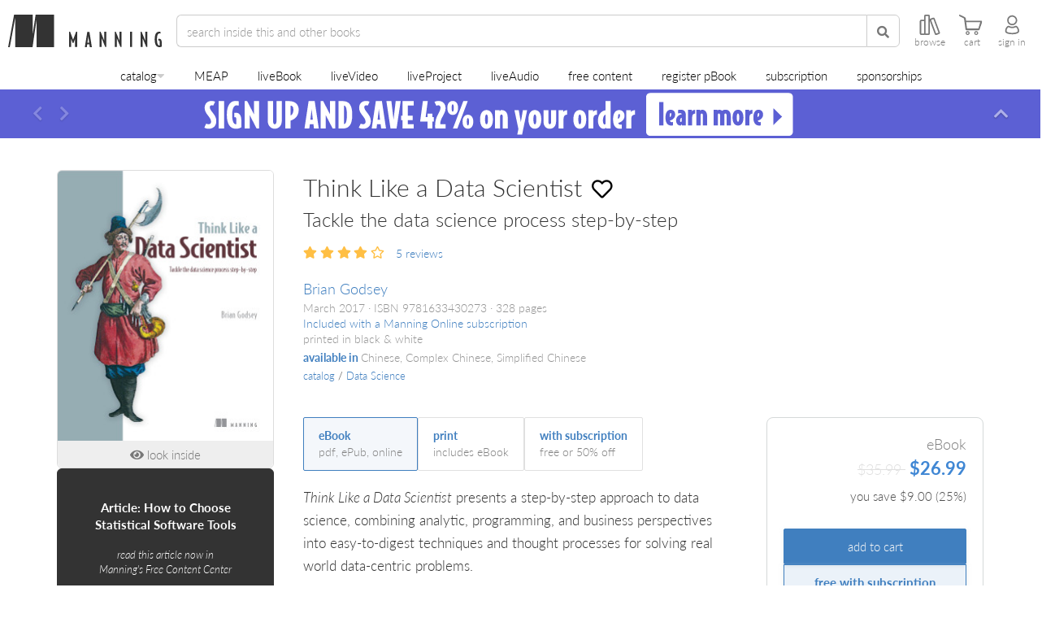

--- FILE ---
content_type: text/html;charset=UTF-8
request_url: https://www.manning.com/books/think-like-a-data-scientist?spm=a2c4e.11153940.blogcont697635.7.7c11de0eZBEUSg
body_size: 64805
content:

<!DOCTYPE html>
<!--[if lt IE 7 ]> <html lang="en" class="no-js ie6 ie"> <![endif]-->
<!--[if IE 7 ]>    <html lang="en" class="no-js ie7 ie"> <![endif]-->
<!--[if IE 8 ]>    <html lang="en" class="no-js ie8 ie"> <![endif]-->
<!--[if IE 9 ]>    <html lang="en" class="no-js ie9 ie"> <![endif]-->
<!--[if (gt IE 9)|!(IE)]><!--> <html lang="en" class="no-js"><!--<![endif]-->


<head>
    <meta name="theme-color" content="#333333">
    <title>Think Like a Data Scientist - Brian Godsey</title>




<meta http-equiv="Content-Type" content="text/html; charset=UTF-8">
<meta http-equiv="X-UA-Compatible" content="IE=edge">
<meta name="viewport" content="width=device-width, initial-scale=1, maximum-scale=1, user-scalable=0">
<meta name="application-name" content="Think Like a Data Scientist - Brian Godsey"/>
<meta name="apple-mobile-web-app-title" content="Think Like a Data Scientist - Brian Godsey"/>

<meta property="og:title" content="Think Like a Data Scientist - Brian Godsey"/>
<meta name="twitter:title" content="Think Like a Data Scientist - Brian Godsey"/>

<meta name="twitter:site" content="&#64;manningbooks"/>
<meta name="twitter:card" content="summary_large_image"/>
<meta property="og:type" content="website"/>
<meta property="og:url" content="https://www.manning.com/books/think-like-a-data-scientist"/>
<meta property="og:site_name" content="Manning Publications"/>
<meta property="og:locale" content="en_US"/>
<meta name="sa_verification" content="XbWbhcPoVFTkvQrxMJ6Fkdjc15jthiBP">


    
        <link rel="canonical" href="https://www.manning.com/books/think-like-a-data-scientist" />
    

    
        
        <meta name="description" content="Solve real-world problems by learning to think like a data scientist!">
        <meta property="og:description" content="Solve real-world problems by learning to think like a data scientist!"/>
        <meta name="twitter:description" content="Solve real-world problems by learning to think like a data scientist!"/>
    



    <meta name="keywords" content="data science, data science process, step-by-step data science, practical data science, applied data science, real-world data problems, data analysis, data wrangling, data assessment, statistical modeling, data science software, data science tools"/>





    <meta property="og:image" content="https://s3.us-west-2.amazonaws.com/social-images.manning.com/godsey/twitter.png"/>
    <meta property="og:image:alt" content="The cover for Think Like a Data Scientist"/>

    <meta name="twitter:image" content="https://s3.us-west-2.amazonaws.com/social-images.manning.com/godsey/twitter.png"/>



    <meta name="msapplication-TileColor" content="#343434"/>
    <meta name="msapplication-square70x70logo" content="https://images.manning.com/70/70/crop/book/3/14e6612-b8c6-408c-9a69-1009f61e0d50/Godsey-TLDS-HI.png"/>
    <meta name="msapplication-square150x150logo" content="https://images.manning.com/150/150/crop/book/3/14e6612-b8c6-408c-9a69-1009f61e0d50/Godsey-TLDS-HI.png"/>
    <meta name="msapplication-wide310x150logo" content="https://images.manning.com/310/150/crop/book/3/14e6612-b8c6-408c-9a69-1009f61e0d50/Godsey-TLDS-HI.png"/>
    <meta name="msapplication-square310x310logo" content="https://images.manning.com/310/310/crop/book/3/14e6612-b8c6-408c-9a69-1009f61e0d50/Godsey-TLDS-HI.png"/>

    <link rel="apple-touch-icon"
          href="https://images.manning.com/152/152/crop/book/3/14e6612-b8c6-408c-9a69-1009f61e0d50/Godsey-TLDS-HI.png"/>
    <link rel="apple-touch-icon" sizes="57x57"
          href="https://images.manning.com/57/57/crop/book/3/14e6612-b8c6-408c-9a69-1009f61e0d50/Godsey-TLDS-HI.png"/>
    <link rel="apple-touch-icon" sizes="60x60"
          href="https://images.manning.com/60/60/crop/book/3/14e6612-b8c6-408c-9a69-1009f61e0d50/Godsey-TLDS-HI.png"/>
    <link rel="apple-touch-icon" sizes="72x72"
          href="https://images.manning.com/72/72/crop/book/3/14e6612-b8c6-408c-9a69-1009f61e0d50/Godsey-TLDS-HI.png"/>
    <link rel="apple-touch-icon" sizes="76x76"
          href="https://images.manning.com/76/76/crop/book/3/14e6612-b8c6-408c-9a69-1009f61e0d50/Godsey-TLDS-HI.png"/>
    <link rel="apple-touch-icon" sizes="114x114"
          href="https://images.manning.com/114/114/crop/book/3/14e6612-b8c6-408c-9a69-1009f61e0d50/Godsey-TLDS-HI.png"/>
    <link rel="apple-touch-icon" sizes="120x120"
          href="https://images.manning.com/120/120/crop/book/3/14e6612-b8c6-408c-9a69-1009f61e0d50/Godsey-TLDS-HI.png"/>
    <link rel="apple-touch-icon" sizes="144x144"
          href="https://images.manning.com/144/144/crop/book/3/14e6612-b8c6-408c-9a69-1009f61e0d50/Godsey-TLDS-HI.png"/>
    <link rel="apple-touch-icon" sizes="152x152"
          href="https://images.manning.com/152/152/crop/book/3/14e6612-b8c6-408c-9a69-1009f61e0d50/Godsey-TLDS-HI.png"/>



<script type="text/javascript">

    window.ManningExperimentation = window.ManningExperimentation || {}
    window.ManningExperimentation.getExperimentSeed = function(){
        if(window.ManningExperimentation.experimentSeedPromise){
            return window.ManningExperimentation.experimentSeedPromise;
        }

        function sumDigitsInString(str) {
            var sum = 0;

            for (let i = 0; i < str.length; i++) {
                if (!isNaN(str[i]) && str[i] !== ' ') {
                    sum += Number(str[i]);
                }
            }

            return sum;
        }

        return window.ManningExperimentation.experimentSeedPromise = new Promise(function(resolve, reject){
            fetch("\u002fanalytics\u002fgetIpAddress").then(function (response){
                return response.json()
            }).then(function (response) {
                if(response && response.ipAddress){
                    resolve(sumDigitsInString(response.ipAddress))
                }
                else {
                    resolve(0)
                }
            }).catch(function(error){
                resolve(0)
            });
        })
    }

</script>




    <!-- Google tag (gtag.js) -->
    <script async src="https://www.googletagmanager.com/gtag/js?id=G-NMEV8ZBBN1"></script>
    <script>
        window.dataLayer = window.dataLayer || [];
        function gtag(){dataLayer.push(arguments);}
        gtag('js', new Date());

        gtag('config', 'G-NMEV8ZBBN1');
    </script>
    <script>
    /* SET YOUR EXPERIMENTS HERE */
    var runningExperiments = [
        {name: "ABC-MANNING_header_size", distribution: [50, 50], variants: ["ABC-MANNING_header_size-A" /* variant A */, "ABC-MANNING_header_size-B" /* variant B */]},
        {name: "ABC-MANNING_add_to_cart_discount", distribution: [25, 25, 25, 25], variants: ["ABC-MANNING_add_to_cart_discount-Default", "ABC-MANNING_add_to_cart_discount-A", "ABC-MANNING_add_to_cart_discount-B", "ABC-MANNING_add_to_cart_discount-C"]},
        {name: "ABC-MANNING_product-page-experiments", distribution: [25, 25, 25, 25], variants: ["ABC-MANNING_product-page-experiments-Default", "ABC-MANNING_product-page-experiments-A", "ABC-MANNING_product-page-experiments-B", "ABC-MANNING_product-page-experiments-C"]},
        {name: "ABC-MANNING_auth_delegate", distribution: [10, 90], variants: ["ABC-MANNING_auth_delegate-A", "ABC-MANNING_auth_delegate-B"]},
        {name: "ABC-MANNING_faq_versions", distribution: [50, 50], variants: ["ABC-MANNING_FAQ_A", "ABC-MANNING_FAQ_B"], targetPath: "/books/build-a-large-language-model-from-scratch"}
    ];
    /* _________________________ */
</script>


<script>
    runningExperiments.forEach(function(experiment) {
        var cookieName = experiment.name;
        var cookieValue = getCookie(cookieName);

        if (cookieValue === "") {
            var random = Math.random() * 100;
            var sum = 0;
            var variantIndex = experiment.distribution.findIndex(function(percentage) {
                sum += percentage;
                return random < sum;
            });
            cookieValue = experiment.variants[variantIndex];
            setCookie(cookieName, cookieValue, 90); // Set cookie to expire in 90 days
        }

        window.abcExperiments = window.abcExperiments || {};
        window.abcExperiments[cookieName] = cookieValue;

        if (experiment.targetPath) {
            if (window.location.href.includes(experiment.targetPath)) {
                gtag('event', 'experience_impression', {exp_variant_string: cookieValue});
            }
        }
        else {
            gtag('event', 'experience_impression', {exp_variant_string: cookieValue});
        }    

    });

    function getCookie(cname) {
        var name = cname + "=";
        var decodedCookie = decodeURIComponent(document.cookie);
        var ca = decodedCookie.split(';');
        for(var i = 0; i <ca.length; i++) {
            var c = ca[i];
            while (c.charAt(0) == ' ') {
                c = c.substring(1);
            }
            if (c.indexOf(name) == 0) {
                return c.substring(name.length, c.length);
            }
        }
        return "";
    }

    function setCookie(cname, cvalue, exdays) {
        var d = new Date();
        d.setTime(d.getTime() + (exdays*24*60*60*1000));
        var expires = "expires="+ d.toUTCString();
        document.cookie = cname + "=" + cvalue + ";" + expires + ";path=/";
    }
</script>
<script>
    if(document.location.href.indexOf("/preview/") >= 0){
        document.documentElement.classList.add("add-to-cart-box-v2-experiment");
    }
</script>



    <meta name="layout" content="application"/>
    
    
    
    
    
    
    <link rel="stylesheet" href="/assets/standalone/product-page-56fd521b6251f829c7c6e71a3cdfd289.css" />
    <link rel="stylesheet" href="/assets/standalone/show-book-329efbfb801e868892689296a64ceb57.css" />
    <link rel="stylesheet" href="/assets/standalone/subscription-tabber-2676579581c223671628c00eb7d5a0cf.css" />
    <link rel="stylesheet" href="/assets/standalone/subscription-panels-752cb7a1c46f0eb088527263d55bdd4f.css" />
    

<script type="application/ld+json">
{
  "@context": "https://schema.org/",
  "@type": "Product",
  "@id": "https://www.manning.com/books/think-like-a-data-scientist",
  "name": "Think Like a Data Scientist",
  "description": "Solve real-world problems by learning to think like a data scientist!",
  "url": "https://www.manning.com/books/think-like-a-data-scientist",
  "image": "https://images.manning.com/360/480/resize/book/3/14e6612-b8c6-408c-9a69-1009f61e0d50/Godsey-TLDS-HI.png",
  "sku": "660",
  "brand": {
    "@type": "Brand",
    "name": "Manning Publications"
  },
 "releaseDate": "2017-03-09" ,
  "offers": [{"@type":"Offer","name":"EBOOK","price":"35.99","priceCurrency":"USD","availability":"http://schema.org/InStock","url":"https://www.manning.com/books/think-like-a-data-scientist","itemCondition":"http://schema.org/NewCondition","priceValidUntil":"2026-01-22"},{"@type":"Offer","name":"COMBO","price":"44.99","priceCurrency":"USD","availability":"http://schema.org/InStock","url":"https://www.manning.com/books/think-like-a-data-scientist","itemCondition":"http://schema.org/NewCondition","priceValidUntil":"2026-01-22"}]
 , "aggregateRating": {"@type":"AggregateRating","ratingValue":"4.4","reviewCount":45}
}
</script>

    


<script type="application/ld+json">
{
  "@context": "https://schema.org/",
  "@type": "BreadcrumbList",
  "itemListElement": [{"@type":"ListItem","position":1,"name":"Data Science","item":"https://www.manning.com/catalog/data-science"}]
}
</script>

    




    <script async>(function(w,d,s,l,i){w[l]=w[l]||[];w[l].push({'gtm.start':new Date().getTime(),event:'gtm.js'});var f=d.getElementsByTagName(s)[0],j=d.createElement(s),dl=l!='dataLayer'?'&l='+l:'';j.async=true;j.src='https://www.googletagmanager.com/gtm.js?id='+i+dl;f.parentNode.insertBefore(j,f);})(window,document,'script','dataLayer','GTM-59QHSR4');</script>
    <script data-ad-client="ca-pub-9702019192198904" async src="https://pagead2.googlesyndication.com/pagead/js/adsbygoogle.js"></script>



<!-- Reddit Pixel -->

<script> !function(w,d){if(!w.rdt){var p=w.rdt=function(){p.sendEvent?p.sendEvent.apply(p,arguments):p.callQueue.push(arguments)};p.callQueue=[];var t=d.createElement("script");t.src="https://www.redditstatic.com/ads/pixel.js",t.async=!0;var s=d.getElementsByTagName("script")[0];s.parentNode.insertBefore(t,s)}}(window,document);rdt('init','a2_dzgdobk0f71i', {"optOut":false,"useDecimalCurrencyValues":true,"aaid":"<AAID-HERE>","email":"<EMAIL-HERE>","externalId":"<EXTERNAL-ID-HERE>","idfa":"<IDFA-HERE>"});rdt('track', 'PageVisit'); </script>

<!-- Page hiding snippet -->

    <style>.async-hide { opacity: 0 !important} </style>
    <script async>(function(a,s,y,n,c,h,i,d,e){s.className+=' '+y;h.start=1*new Date;
        h.end=i=function(){s.className=s.className.replace(RegExp(' ?'+y),'')};
        (a[n]=a[n]||[]).hide=h;setTimeout(function(){i();h.end=null},c);h.timeout=c;
    })(window,document.documentElement,'async-hide','dataLayer',1000,
        {'GTM-59QHSR4':true});</script>




<link rel="shortcut icon preload" as="image" href="/assets/favicon/favicon-06c8d32da14f50950f2c6422e9af1731.png" type="image/png">
<link rel="preconnect" href="https://fonts.gstatic.com">
<link rel="stylesheet" href="https://use.typekit.net/ogd3eap.css">
<link rel="stylesheet preload" as="style" href="https://use.fontawesome.com/releases/v5.12.0/css/all.css" integrity="sha384-REHJTs1r2ErKBuJB0fCK99gCYsVjwxHrSU0N7I1zl9vZbggVJXRMsv/sLlOAGb4M" crossorigin="anonymous">

<link rel="stylesheet" href="/assets/application-d378f0f8b61d8b419cbac8998c782122.css" />

<script type="text/javascript">

    var searchServerVars = {
        deploymentType: "production",
        polyfillsLocation: "\u002fassets\u002fsearch\u002fpolyfills-marketplace-a6464ec6a9f62f9981b00ed2a529ae3e.js",
        mainJsLocation: "\u002fassets\u002fsearch\u002fsearch-app-marketplace-d4e86e952140d3b9781098af1af24945.js",
        newJsLocation: "\u002fassets\u002fsearch\u002fnew-search-app-marketplace-1d1bf40cea18952a16db3b569fd86b18.js",
        coverImage: "\u002fassets\u002fcover-c0e554e9d065ae2e5b8b43d622fb8b95.png",
        livebookId: "godsey",
        livebookManningId: "660",
        videoId: "",
        videoManningId: "",
        optimizeTest: "3IFt_39gTxClytcLt-z57g",
        analyticsEndpoint: "\u002fanalytics\u002flogUserAction",
        feedbackEndpoint: "\u002ffeedback\u002fsendFeedback"
    }

</script>

<script type="text/javascript">

    if(new URL(document.location.href).searchParams.get("cartIFrame") == "true"){
        document.documentElement.classList.add("cart-iframe")
    }

</script>


    

    <script type="text/javascript">

        window.livebookViewerVars = {
            id: 660,
            slug: "think-like-a-data-scientist",
            externalId: "godsey",
            libraryLocation: "\u002fassets\u002flivebookViewer\u002flivebook-viewer-marketplace-a3064af57e486992a732232a56f52dcc.js",
            title: "Think Like a Data Scientist",
            author: "Brian Godsey",
            cover: "https:\u002f\u002fimages.manning.com/360/480/resize/book\u002f3\u002f14e6612-b8c6-408c-9a69-1009f61e0d50\u002fGodsey-TLDS-HI.png",
            deploymentType: "production",
            areSubscriptionsEnabled: true,
            isLivebookPdf: false,
            addToCartAndGoThereLink: "\u002fcart\u002faddToCartAndGoThere",
            analyticsLink: "\u002fanalytics\u002flogUserAction",
            productOfferings: [{"id":1283,"icon":"https://www.manning.com/assets/eBook-15eed771fc5c3a08c409aab6f6faf90b.svg","title":"eBook","subtitle":"pdf, ePub, online","fullPrice":35.99,"price":26.99,"isSubscriptionOffering":false},{"id":1282,"icon":"https://www.manning.com/assets/pBook-1ce00d61dcfa651afa933d1c6eca1f7d.svg","title":"print","subtitle":"includes eBook","fullPrice":44.99,"price":33.74,"isSubscriptionOffering":false},{"id":8691,"icon":"https://www.manning.com/assets/circle-check-regular-full-0d45c1f093e0e469ef1fc35eb8d29296.svg","title":"with subscription","subtitle":"free or 50% off","fullPrice":599.99,"price":599.99,"isSubscriptionOffering":true}]
        }
    
</script>



    <script type="text/javascript">

        window.readingListsServerVars = {
            productId: 660,
            externalId: "godsey",
            title: "Think Like a Data Scientist",
            deploymentType: "production",
            libraryLocation: "\u002fassets\u002freadingLists\u002freading-lists-marketplace-df8970e06c7c6df34e2946e4944e9961.js",
        };
    
</script>



<!-- Clarity -->

    <script type="text/javascript">
        window.addEventListener("DOMContentLoaded", function(){
            var loadClaritySetting = localStorage.getItem('LOAD_CLARITY');

            function onClarityLoaded(){
                try {
                    var $body = $("body");
                    window.clarity("consent");

                    if($body.attr("data-user-id")){
                        window.clarity("identify", $body.attr("data-user-id"));
                    }
                    else {
                        $(document).on("logged-in", function(){
                            window.clarity("identify", $body.attr("data-user-id"));
                        });
                    }

                    $(document).on('add-to-cart-gtm', function() {
                        window.clarity("event", "addToCart");
                    });
                }
                catch(e){
                    console.log(e);
                }
            }

            function loadClarity(){
                if(window.__clarityAdded) { return; }

                (function(c,l,a,r,i,t,y){
                    c[a]=c[a]||function(){(c[a].q=c[a].q||[]).push(arguments)};
                    t=l.createElement(r);t.async=1;t.src="https://www.clarity.ms/tag/"+i;
                    y=l.getElementsByTagName(r)[0];y.parentNode.insertBefore(t,y);
                })(window, document, "clarity", "script", "p2x7wzapux");

                window.__clarityAdded = true;

                onClarityLoaded();
                console.log("Loading clarity");
            }

            function processCountryCode(countryCode){
                if(countryCode){
                    var cookieCountries = [
                        'AT', 'BE', 'BG', 'HR', 'CY', 'CZ', 'DK', 'EE', 'FI', 'FR', 'DE', 'GR', 'HU', 'IE', 'IT', 'LV', 'LT', 'LU', 'MT', 'NL', 'PL', 'PT', 'RO', 'SK', 'SI', 'ES', 'SE', // EU
                        'IS', 'LI', 'NO',
                        "GB", "CH"
                    ];

                    if(cookieCountries.indexOf(countryCode) >= 0) {
                        localStorage.setItem('LOAD_CLARITY', "false");
                        return ;
                    }

                    localStorage.setItem('LOAD_CLARITY', "true");
                    loadClarity();
                }
            }

            if(loadClaritySetting == "true"){
                loadClarity();
            }
            else if(loadClaritySetting != "false"){
                var $body = $("body");

                if($body.attr("data-country-code")){
                    processCountryCode($body.attr("data-country-code"));
                }
                else {
                    $(document).on("onCountryCodeArrived", function(e, countryCode){
                        processCountryCode(countryCode);
                    });
                }
            }
            else {
                //Don't load clarity for this user
            }
        });
    </script>

<script>
    window.addEventListener("DOMContentLoaded", function(){
        if(document.referrer && document.referrer.indexOf("manning") === -1){
            $.ajax({
                url: searchServerVars.analyticsEndpoint,
                data: { type: "referrer", additionalData: document.referrer }
            });
        }

        if(document.location.href.indexOf("utm_campaign") >= 0) {
            $.ajax({
                url: searchServerVars.analyticsEndpoint,
                data: { type: "utm_campaign", additionalData: document.location.pathname + document.location.search }
            });
        }
        else if(document.location.href.indexOf("utm_source") >= 0) {
            $.ajax({
                url: searchServerVars.analyticsEndpoint,
                data: { type: "utm_source", additionalData: document.location.pathname + document.location.search }
            });
        }
    });
</script>
</head>

<body id="top" class="nav-show product-page product-660 show-book  page-has-subscription-buttons show-monthly-subscription-options dismissible-deals side-social-view-count-only ">
<script type="text/javascript" src="/assets/application-799b5f6087a9ba4b4d18d45257245f28.js" ></script>

    
    
        <script type="text/javascript" src="/assets/analytics/shopperApproved-5467a7e61287592fb79e0c22c00e7963.js" ></script>
    
    <!--Google Tag Manager (noscript) -->
    <noscript><iframe class="lazyload" data-src="https://www.googletagmanager.com/ns.html?id=GTM-59QHSR4" height="0" width="0" style="display:none;visibility:hidden"></iframe></noscript><!--End Google Tag Manager (noscript) -->




<header id="header">
    
    
    
    <nav>
        <div id="top-nav" class="">
            <a href="/" id="home-link" class="nav-home-button">
                <img src="/assets/manningLogoBlack-4ce2f7a38da67c986590975d7769f389.svg" id="manning-m" loading="lazy" alt="manning logo black"/>
                <img src="/assets/manningLettersBlack-0ebe3f78d807742e74e80ce85f130096.svg" id="manning-letters" loading="lazy" alt="manning letters"/>
            </a>
            <form id="search-form" onsubmit="return false">
                <div class="header-input-group">
                    <div class='search-categories-selector-container'></div>
                    <input name="q" type="search" autocomplete="off" spellcheck="false" class="form-control" placeholder="search">
                    <button class="btn btn-default" type="submit">
                        <span class="fa fa-search"></span>
                    </button>
                    <i class="fas fa-times clear-search-btn"></i>
                </div>
                <div class="nav-browse-button clickable visible-header-desktop">
                    <svg xmlns="http://www.w3.org/2000/svg" fill="none" viewBox="0 0 27.79 28">
    <path fill="currentColor" d="M27.66,24.16l-7-18.73a2,2,0,0,0-2.57-1.18l-3.26,1.2a2,2,0,0,0-.87.64V2a2,2,0,0,0-2-2H8A2,2,0,0,0,6,2V7H2A2,2,0,0,0,0,9V26a2,2,0,0,0,2,2H6a1.87,1.87,0,0,0,1-.28A1.91,1.91,0,0,0,8,28h4a2,2,0,0,0,2-2V8.81l6.7,17.93a2,2,0,0,0,2.58,1.19l3.26-1.2A2,2,0,0,0,27.66,24.16ZM2,26V9H6V26Zm10,0H8V9s0-.06,0-.09V2h4Zm10.58.05-7-18.73,3.26-1.2,7,18.73Z"></path>
</svg>
                    <label for="browse-desktop">browse</label>
                </div>
                
                    <a href="https://subscription.manning.com" target="_blank" class="nav-manning-online-button clickable">
                        <svg width="30" height="28" viewBox="0 0 36 38" fill="none" xmlns="http://www.w3.org/2000/svg">
    <path fill-rule="evenodd" clip-rule="evenodd" d="M18.5737 5.30664C18.2408 5.03125 17.7592 5.03125 17.4263 5.30664L6.42629 14.4066C6.21962 14.5776 6.09998 14.8319 6.09998 15.1001V29.4001C6.09998 30.3111 6.43968 31.195 7.06023 31.8551C7.68254 32.517 8.53887 32.9001 9.44442 32.9001H14C14.497 32.9001 14.9 32.4972 14.9 32.0001V19.9001H21.1V32.0001C21.1 32.4972 21.5029 32.9001 22 32.9001H26.5555C27.4611 32.9001 28.3174 32.517 28.9397 31.8551C29.5603 31.195 29.9 30.3111 29.9 29.4001V15.1001C29.9 14.8319 29.7803 14.5776 29.5737 14.4066L18.5737 5.30664ZM22.9 31.1001H26.5555C26.9466 31.1001 27.3338 30.9354 27.6283 30.6221C27.9246 30.3069 28.1 29.8683 28.1 29.4001V15.5236L18 7.16815L7.89998 15.5236V29.4001C7.89998 29.8683 8.07535 30.3069 8.37165 30.6221C8.66618 30.9354 9.05335 31.1001 9.44442 31.1001H13.1V19.0001C13.1 18.503 13.5029 18.1001 14 18.1001H22C22.497 18.1001 22.9 18.503 22.9 19.0001V31.1001Z" fill="currentColor"/>
</svg>
                        <label for="manning-online">home</label>
                    </a>
                
            </form>
            <div id="controls">
                <div class="nav-browse-button clickable hidden-header-desktop hidden-header-mobile">
                    <svg xmlns="http://www.w3.org/2000/svg" fill="none" viewBox="0 0 27.79 28">
    <path fill="currentColor" d="M27.66,24.16l-7-18.73a2,2,0,0,0-2.57-1.18l-3.26,1.2a2,2,0,0,0-.87.64V2a2,2,0,0,0-2-2H8A2,2,0,0,0,6,2V7H2A2,2,0,0,0,0,9V26a2,2,0,0,0,2,2H6a1.87,1.87,0,0,0,1-.28A1.91,1.91,0,0,0,8,28h4a2,2,0,0,0,2-2V8.81l6.7,17.93a2,2,0,0,0,2.58,1.19l3.26-1.2A2,2,0,0,0,27.66,24.16ZM2,26V9H6V26Zm10,0H8V9s0-.06,0-.09V2h4Zm10.58.05-7-18.73,3.26-1.2,7,18.73Z"></path>
</svg>
                    <label for="browse-mobile">browse</label>
                </div>




                
                <a href="/cart" class="nav-cart-button visit-cart-link">
                    <svg viewBox="0 0 32 28" xmlns="http://www.w3.org/2000/svg">
    <g clip-path="url(#clip0)">
        <path fill-rule="evenodd" clip-rule="evenodd" d="M14.2555 25.7607C14.5331 23.963 13.0066 22.4429 11.2152 22.7141C10.0924 22.8844 9.1778 23.799 9.00749 24.9218C8.72995 26.7195 10.2564 28.246 12.0541 27.9684C13.1706 27.7981 14.0852 26.8772 14.2555 25.7607ZM12.8678 25.5399C12.9939 24.6947 12.2811 23.9819 11.4359 24.108C10.9061 24.1837 10.4771 24.6127 10.4014 25.1488C10.269 25.9941 10.9881 26.7131 11.8333 26.5807C12.3568 26.4987 12.7858 26.0634 12.8678 25.5399Z" fill="currentColor"></path>
        <path d="M10.0538 21.4841C8.72922 21.4841 8.65353 20.0396 8.65353 19.9766C8.63461 19.8189 6.89367 6.9385 6.81167 6.16896C6.71075 5.23541 5.6132 4.59203 5.56274 4.56679L1.21672 2.5294C0.144405 1.96801 -0.101597 1.18585 0.0308657 0.63708C0.125482 0.258617 0.396714 0 0.705792 0C0.787793 0 0.876101 0.0189232 0.964409 0.0567695C5.17166 2.0374 8.81753 3.75941 8.96891 4.69295C9.12661 5.68957 9.41676 8.13066 9.41676 8.14958L9.4483 8.42712H29.9926C30.5603 8.42712 30.945 8.57851 31.1469 8.86866C31.5569 9.46159 31.1721 10.5213 31.1658 10.5339L27.8921 20.2541C27.8732 20.3424 27.6398 21.4841 26.5422 21.4841H10.0538ZM10.7603 18.9863H26.1953L28.7121 10.4645H9.6943L10.7603 18.9863Z" fill="currentColor"></path>
        <path fill-rule="evenodd" clip-rule="evenodd" d="M25.849 25.7608C26.1266 23.9631 24.6001 22.4366 22.8024 22.7142C21.6859 22.8908 20.7713 23.7991 20.601 24.9156C20.3234 26.7069 21.8436 28.2334 23.6413 27.9622C24.7641 27.7919 25.6787 26.8773 25.849 25.7608ZM24.4614 25.5399C24.5875 24.6947 23.8748 23.9819 23.0295 24.108C22.506 24.1837 22.0708 24.6127 21.9951 25.1488C21.8626 25.9941 22.5817 26.7131 23.4269 26.5807C23.9505 26.4987 24.3794 26.0634 24.4614 25.5399Z" fill="currentColor"></path>
    </g>
    <defs>
        <clipPath id="clip0">
            <rect width="31.3368" height="28" fill="white"></rect>
        </clipPath>
    </defs>
</svg>
                    
                        <span id="header-cart-count"></span>
                    
                    <label for="cart">cart</label>
                </a>
                <div class="nav-dashboard-button clickable">
                    <svg class="avatar-icon" viewBox="0 0 22 30" fill="none" xmlns="http://www.w3.org/2000/svg">
    <path fill-rule="evenodd" clip-rule="evenodd" d="M12.0503 3.15739C8.57031 2.66025 5.71847 5.54102 6.14142 9.09382L6.14288 9.10608L6.14281 9.10609C6.38912 11.4051 8.29151 13.3237 10.7068 13.5736L10.7164 13.5746L10.7259 13.5757C14.1535 13.9937 17.068 11.1652 16.6576 7.65433C16.3178 5.31573 14.3858 3.40828 12.0869 3.16197L12.0686 3.16L12.0503 3.15739ZM12.3291 1.07592C7.4196 0.386074 3.48311 4.49739 4.05542 9.33598C4.41147 12.6311 7.10307 15.3074 10.4811 15.6614C15.2455 16.2365 19.3224 12.2742 18.7414 7.39382L18.74 7.38162L18.7382 7.36945C18.274 4.11966 15.6177 1.43722 12.3291 1.07592Z" fill="currentColor"></path>
    <path fill-rule="evenodd" clip-rule="evenodd" d="M15.3921 16.8559C16.4921 16.2344 17.7592 16.4075 18.6721 17.1683L18.6965 17.1886L18.7196 17.2103C20.6274 19.0059 21.75 21.4813 21.75 24.275C21.75 25.2619 21.2671 26.0629 20.5982 26.6639C19.9445 27.2511 19.0715 27.6915 18.1244 28.0225C16.2242 28.6863 13.7603 29 11.35 29C8.93957 29 6.47573 28.6863 4.57551 28.0225C3.62836 27.6915 2.7554 27.2511 2.10175 26.6639C1.43283 26.0629 0.949951 25.2619 0.949951 24.275C0.949951 21.487 2.06871 19.0079 4.08191 17.2084C4.95575 16.3588 6.35997 16.2646 7.40762 16.8558C8.54564 17.4662 9.9693 17.825 11.4 17.825C12.8305 17.825 14.2541 17.4662 15.3921 16.8559ZM17.3065 18.7643C17.0281 18.5441 16.7105 18.5211 16.4209 18.6866L16.4094 18.6932L16.3978 18.6995C14.9374 19.4858 13.1652 19.925 11.4 19.925C9.63474 19.925 7.86249 19.4858 6.40215 18.6995L6.39049 18.6932L6.379 18.6866C6.03783 18.4917 5.66684 18.593 5.54241 18.7174L5.5206 18.7392L5.49753 18.7597C3.92361 20.1588 3.04995 22.0723 3.04995 24.275C3.04995 24.513 3.15144 24.7839 3.50519 25.1017C3.87419 25.4332 4.46217 25.7584 5.26814 26.04C6.87417 26.6011 9.08533 26.9 11.35 26.9C13.6146 26.9 15.8257 26.6011 17.4318 26.04C18.2377 25.7584 18.8257 25.4332 19.1947 25.1017C19.5485 24.7839 19.65 24.513 19.65 24.275C19.65 22.0815 18.7828 20.1666 17.3065 18.7643Z" fill="currentColor"></path>
</svg>
                    <label for="sign-in">log in</label>
                </div>
            </div>
        </div>
        <ul id="browse-nav" class="list-unstyled">
            
                <li class="nav-catalog-button dropdown">
    <span class="catalog-dropdown-button-wrapper">
        <a href="/catalog" class="dropdown-toggle" data-bs-toggle="dropdown">catalog</a>
        <i class="fa fa-caret-down"></i>
    </span>
    <ul class="primary-catalog-menu dropdown-menu">
        
            <li class="dropdown-submenu dropdown-submenu-lvl1">
                <div class="dropdown-item-container">
                    <a class="dropdown-item dropdown-toggle" data-bs-toggle="dropdown" href="/catalog/software-development">Software Development</a>
                    <i class="fa fa-caret-right"></i>
                </div>

                <ul class="dropdown-menu secondary-drop-down-menu">
                    
                        
                        
                            <li class="dropdown-submenu dropdown-submenu-lvl2">
                                <div class="dropdown-item-container">
                                    <a class="dropdown-item dropdown-toggle" data-bs-toggle="dropdown" href="/catalog/software-development/software-engineering"><span>Software Engineering</span></a>
                                    <i class="fa fa-caret-right"></i>
                                </div>

                                <ul class="dropdown-menu tertiary-drop-down-menu">
                                    
                                        <li class="dropdown-submenu dropdown-submenu-lvl3">
                                            <div class="dropdown-item-container">
                                                <a class="dropdown-item dropdown-toggle" data-bs-toggle="dropdown" href="/catalog/software-development/software-engineering/application-development"><span>Application Development</span></a>
                                            </div>
                                        </li>
                                    
                                        <li class="dropdown-submenu dropdown-submenu-lvl3">
                                            <div class="dropdown-item-container">
                                                <a class="dropdown-item dropdown-toggle" data-bs-toggle="dropdown" href="/catalog/software-development/software-engineering/code-quality-and-testing"><span>Code Quality and Testing</span></a>
                                            </div>
                                        </li>
                                    
                                        <li class="dropdown-submenu dropdown-submenu-lvl3">
                                            <div class="dropdown-item-container">
                                                <a class="dropdown-item dropdown-toggle" data-bs-toggle="dropdown" href="/catalog/software-development/software-engineering/concurrency-and-parallel-computing"><span>Concurrency and Parallel Computing</span></a>
                                            </div>
                                        </li>
                                    
                                        <li class="dropdown-submenu dropdown-submenu-lvl3">
                                            <div class="dropdown-item-container">
                                                <a class="dropdown-item dropdown-toggle" data-bs-toggle="dropdown" href="/catalog/software-development/software-engineering/distributed-systems"><span>Distributed Systems</span></a>
                                            </div>
                                        </li>
                                    
                                        <li class="dropdown-submenu dropdown-submenu-lvl3">
                                            <div class="dropdown-item-container">
                                                <a class="dropdown-item dropdown-toggle" data-bs-toggle="dropdown" href="/catalog/software-development/software-engineering/database-development"><span>Database Development</span></a>
                                            </div>
                                        </li>
                                    
                                        <li class="dropdown-submenu dropdown-submenu-lvl3">
                                            <div class="dropdown-item-container">
                                                <a class="dropdown-item dropdown-toggle" data-bs-toggle="dropdown" href="/catalog/software-development/software-engineering/game-development"><span>Game Development</span></a>
                                            </div>
                                        </li>
                                    
                                        <li class="dropdown-submenu dropdown-submenu-lvl3">
                                            <div class="dropdown-item-container">
                                                <a class="dropdown-item dropdown-toggle" data-bs-toggle="dropdown" href="/catalog/software-development/software-engineering/security-and-privacy"><span>Security and Privacy</span></a>
                                            </div>
                                        </li>
                                    
                                        <li class="dropdown-submenu dropdown-submenu-lvl3">
                                            <div class="dropdown-item-container">
                                                <a class="dropdown-item dropdown-toggle" data-bs-toggle="dropdown" href="/catalog/software-development/software-engineering/software-architecture-and-design"><span>Software Architecture and Design</span></a>
                                            </div>
                                        </li>
                                    
                                        <li class="dropdown-submenu dropdown-submenu-lvl3">
                                            <div class="dropdown-item-container">
                                                <a class="dropdown-item dropdown-toggle" data-bs-toggle="dropdown" href="/catalog/software-development/software-engineering/technology-and-computing"><span>Technology and Computing</span></a>
                                            </div>
                                        </li>
                                    
                                        <li class="dropdown-submenu dropdown-submenu-lvl3">
                                            <div class="dropdown-item-container">
                                                <a class="dropdown-item dropdown-toggle" data-bs-toggle="dropdown" href="/catalog/software-development/software-engineering/version-control"><span>Version Control</span></a>
                                            </div>
                                        </li>
                                    
                                        <li class="dropdown-submenu dropdown-submenu-lvl3">
                                            <div class="dropdown-item-container">
                                                <a class="dropdown-item dropdown-toggle" data-bs-toggle="dropdown" href="/catalog/software-development/software-engineering/software-engineering-management"><span>Software Engineering Management</span></a>
                                            </div>
                                        </li>
                                    
                                </ul>
                            </li>
                        
                    
                        
                        
                            <li class="dropdown-submenu dropdown-submenu-lvl2">
                                <div class="dropdown-item-container">
                                    <a class="dropdown-item dropdown-toggle" data-bs-toggle="dropdown" href="/catalog/software-development/web"><span>Web</span></a>
                                    <i class="fa fa-caret-right"></i>
                                </div>

                                <ul class="dropdown-menu tertiary-drop-down-menu">
                                    
                                        <li class="dropdown-submenu dropdown-submenu-lvl3">
                                            <div class="dropdown-item-container">
                                                <a class="dropdown-item dropdown-toggle" data-bs-toggle="dropdown" href="/catalog/software-development/web/api"><span>API</span></a>
                                            </div>
                                        </li>
                                    
                                        <li class="dropdown-submenu dropdown-submenu-lvl3">
                                            <div class="dropdown-item-container">
                                                <a class="dropdown-item dropdown-toggle" data-bs-toggle="dropdown" href="/catalog/software-development/web/aws"><span>AWS</span></a>
                                            </div>
                                        </li>
                                    
                                        <li class="dropdown-submenu dropdown-submenu-lvl3">
                                            <div class="dropdown-item-container">
                                                <a class="dropdown-item dropdown-toggle" data-bs-toggle="dropdown" href="/catalog/software-development/web/frontend-frameworks"><span>Frontend Frameworks</span></a>
                                            </div>
                                        </li>
                                    
                                        <li class="dropdown-submenu dropdown-submenu-lvl3">
                                            <div class="dropdown-item-container">
                                                <a class="dropdown-item dropdown-toggle" data-bs-toggle="dropdown" href="/catalog/software-development/web/backend-frameworks"><span>Backend Frameworks</span></a>
                                            </div>
                                        </li>
                                    
                                        <li class="dropdown-submenu dropdown-submenu-lvl3">
                                            <div class="dropdown-item-container">
                                                <a class="dropdown-item dropdown-toggle" data-bs-toggle="dropdown" href="/catalog/software-development/web/web-design"><span>Web Design</span></a>
                                            </div>
                                        </li>
                                    
                                        <li class="dropdown-submenu dropdown-submenu-lvl3">
                                            <div class="dropdown-item-container">
                                                <a class="dropdown-item dropdown-toggle" data-bs-toggle="dropdown" href="/catalog/software-development/web/mobile-app-development"><span>Mobile App Development</span></a>
                                            </div>
                                        </li>
                                    
                                        <li class="dropdown-submenu dropdown-submenu-lvl3">
                                            <div class="dropdown-item-container">
                                                <a class="dropdown-item dropdown-toggle" data-bs-toggle="dropdown" href="/catalog/software-development/web/cross-platform-development"><span>Cross-platform Development</span></a>
                                            </div>
                                        </li>
                                    
                                        <li class="dropdown-submenu dropdown-submenu-lvl3">
                                            <div class="dropdown-item-container">
                                                <a class="dropdown-item dropdown-toggle" data-bs-toggle="dropdown" href="/catalog/software-development/web/data-visualization"><span>Data Visualization</span></a>
                                            </div>
                                        </li>
                                    
                                        <li class="dropdown-submenu dropdown-submenu-lvl3">
                                            <div class="dropdown-item-container">
                                                <a class="dropdown-item dropdown-toggle" data-bs-toggle="dropdown" href="/catalog/software-development/web/web-security"><span>Web Security</span></a>
                                            </div>
                                        </li>
                                    
                                        <li class="dropdown-submenu dropdown-submenu-lvl3">
                                            <div class="dropdown-item-container">
                                                <a class="dropdown-item dropdown-toggle" data-bs-toggle="dropdown" href="/catalog/software-development/web/languages"><span>Languages</span></a>
                                            </div>
                                        </li>
                                    
                                        <li class="dropdown-submenu dropdown-submenu-lvl3">
                                            <div class="dropdown-item-container">
                                                <a class="dropdown-item dropdown-toggle" data-bs-toggle="dropdown" href="/catalog/software-development/web/microservices"><span>Microservices</span></a>
                                            </div>
                                        </li>
                                    
                                        <li class="dropdown-submenu dropdown-submenu-lvl3">
                                            <div class="dropdown-item-container">
                                                <a class="dropdown-item dropdown-toggle" data-bs-toggle="dropdown" href="/catalog/software-development/web/web-performance"><span>Web Performance</span></a>
                                            </div>
                                        </li>
                                    
                                        <li class="dropdown-submenu dropdown-submenu-lvl3">
                                            <div class="dropdown-item-container">
                                                <a class="dropdown-item dropdown-toggle" data-bs-toggle="dropdown" href="/catalog/software-development/web/static-web-sites"><span>Static Web Sites</span></a>
                                            </div>
                                        </li>
                                    
                                        <li class="dropdown-submenu dropdown-submenu-lvl3">
                                            <div class="dropdown-item-container">
                                                <a class="dropdown-item dropdown-toggle" data-bs-toggle="dropdown" href="/catalog/software-development/web/web-servers"><span>Web Servers</span></a>
                                            </div>
                                        </li>
                                    
                                        <li class="dropdown-submenu dropdown-submenu-lvl3">
                                            <div class="dropdown-item-container">
                                                <a class="dropdown-item dropdown-toggle" data-bs-toggle="dropdown" href="/catalog/software-development/web/nodejs"><span>Node.js</span></a>
                                            </div>
                                        </li>
                                    
                                        <li class="dropdown-submenu dropdown-submenu-lvl3">
                                            <div class="dropdown-item-container">
                                                <a class="dropdown-item dropdown-toggle" data-bs-toggle="dropdown" href="/catalog/software-development/web/mean-stack"><span>MEAN stack</span></a>
                                            </div>
                                        </li>
                                    
                                        <li class="dropdown-submenu dropdown-submenu-lvl3">
                                            <div class="dropdown-item-container">
                                                <a class="dropdown-item dropdown-toggle" data-bs-toggle="dropdown" href="/catalog/software-development/web/meteor"><span>Meteor</span></a>
                                            </div>
                                        </li>
                                    
                                </ul>
                            </li>
                        
                    
                        
                        
                            <li class="dropdown-submenu dropdown-submenu-lvl2">
                                <div class="dropdown-item-container">
                                    <a class="dropdown-item dropdown-toggle" data-bs-toggle="dropdown" href="/catalog/software-development/enterprise-development"><span>Enterprise Development</span></a>
                                    <i class="fa fa-caret-right"></i>
                                </div>

                                <ul class="dropdown-menu tertiary-drop-down-menu">
                                    
                                        <li class="dropdown-submenu dropdown-submenu-lvl3">
                                            <div class="dropdown-item-container">
                                                <a class="dropdown-item dropdown-toggle" data-bs-toggle="dropdown" href="/catalog/software-development/enterprise-development/application-development-frameworks"><span>Application Development Frameworks</span></a>
                                            </div>
                                        </li>
                                    
                                        <li class="dropdown-submenu dropdown-submenu-lvl3">
                                            <div class="dropdown-item-container">
                                                <a class="dropdown-item dropdown-toggle" data-bs-toggle="dropdown" href="/catalog/software-development/enterprise-development/enterprise-architecture"><span>Enterprise Architecture</span></a>
                                            </div>
                                        </li>
                                    
                                        <li class="dropdown-submenu dropdown-submenu-lvl3">
                                            <div class="dropdown-item-container">
                                                <a class="dropdown-item dropdown-toggle" data-bs-toggle="dropdown" href="/catalog/software-development/enterprise-development/technical-leadership"><span>Technical Leadership</span></a>
                                            </div>
                                        </li>
                                    
                                </ul>
                            </li>
                        
                    
                        
                        
                            <li class="dropdown-submenu dropdown-submenu-lvl2">
                                <div class="dropdown-item-container">
                                    <a class="dropdown-item dropdown-toggle" data-bs-toggle="dropdown" href="/catalog/software-development/databases"><span>Databases</span></a>
                                    <i class="fa fa-caret-right"></i>
                                </div>

                                <ul class="dropdown-menu tertiary-drop-down-menu">
                                    
                                        <li class="dropdown-submenu dropdown-submenu-lvl3">
                                            <div class="dropdown-item-container">
                                                <a class="dropdown-item dropdown-toggle" data-bs-toggle="dropdown" href="/catalog/software-development/databases/database-platforms"><span>Database Platforms</span></a>
                                            </div>
                                        </li>
                                    
                                        <li class="dropdown-submenu dropdown-submenu-lvl3">
                                            <div class="dropdown-item-container">
                                                <a class="dropdown-item dropdown-toggle" data-bs-toggle="dropdown" href="/catalog/software-development/databases/data-processing-and-analytics"><span>Data Processing and Analytics</span></a>
                                            </div>
                                        </li>
                                    
                                        <li class="dropdown-submenu dropdown-submenu-lvl3">
                                            <div class="dropdown-item-container">
                                                <a class="dropdown-item dropdown-toggle" data-bs-toggle="dropdown" href="/catalog/software-development/databases/data-persistence"><span>Data Persistence</span></a>
                                            </div>
                                        </li>
                                    
                                        <li class="dropdown-submenu dropdown-submenu-lvl3">
                                            <div class="dropdown-item-container">
                                                <a class="dropdown-item dropdown-toggle" data-bs-toggle="dropdown" href="/catalog/software-development/databases/security-and-infrastructure"><span>Security and Infrastructure</span></a>
                                            </div>
                                        </li>
                                    
                                </ul>
                            </li>
                        
                    
                        
                        
                            <li class="dropdown-submenu dropdown-submenu-lvl2">
                                <div class="dropdown-item-container">
                                    <a class="dropdown-item dropdown-toggle" data-bs-toggle="dropdown" href="/catalog/software-development/cloud"><span>Cloud</span></a>
                                    <i class="fa fa-caret-right"></i>
                                </div>

                                <ul class="dropdown-menu tertiary-drop-down-menu">
                                    
                                        <li class="dropdown-submenu dropdown-submenu-lvl3">
                                            <div class="dropdown-item-container">
                                                <a class="dropdown-item dropdown-toggle" data-bs-toggle="dropdown" href="/catalog/software-development/cloud/cloud-providers"><span>Cloud Providers</span></a>
                                            </div>
                                        </li>
                                    
                                        <li class="dropdown-submenu dropdown-submenu-lvl3">
                                            <div class="dropdown-item-container">
                                                <a class="dropdown-item dropdown-toggle" data-bs-toggle="dropdown" href="/catalog/software-development/cloud/aws"><span>AWS</span></a>
                                            </div>
                                        </li>
                                    
                                        <li class="dropdown-submenu dropdown-submenu-lvl3">
                                            <div class="dropdown-item-container">
                                                <a class="dropdown-item dropdown-toggle" data-bs-toggle="dropdown" href="/catalog/software-development/cloud/containerization"><span>Containerization</span></a>
                                            </div>
                                        </li>
                                    
                                        <li class="dropdown-submenu dropdown-submenu-lvl3">
                                            <div class="dropdown-item-container">
                                                <a class="dropdown-item dropdown-toggle" data-bs-toggle="dropdown" href="/catalog/software-development/cloud/data-engineering"><span>Data Engineering</span></a>
                                            </div>
                                        </li>
                                    
                                        <li class="dropdown-submenu dropdown-submenu-lvl3">
                                            <div class="dropdown-item-container">
                                                <a class="dropdown-item dropdown-toggle" data-bs-toggle="dropdown" href="/catalog/software-development/cloud/microservices"><span>Microservices</span></a>
                                            </div>
                                        </li>
                                    
                                        <li class="dropdown-submenu dropdown-submenu-lvl3">
                                            <div class="dropdown-item-container">
                                                <a class="dropdown-item dropdown-toggle" data-bs-toggle="dropdown" href="/catalog/software-development/cloud/security"><span>Security</span></a>
                                            </div>
                                        </li>
                                    
                                        <li class="dropdown-submenu dropdown-submenu-lvl3">
                                            <div class="dropdown-item-container">
                                                <a class="dropdown-item dropdown-toggle" data-bs-toggle="dropdown" href="/catalog/software-development/cloud/networking"><span>Networking</span></a>
                                            </div>
                                        </li>
                                    
                                        <li class="dropdown-submenu dropdown-submenu-lvl3">
                                            <div class="dropdown-item-container">
                                                <a class="dropdown-item dropdown-toggle" data-bs-toggle="dropdown" href="/catalog/software-development/cloud/log-monitoring"><span>Log Monitoring</span></a>
                                            </div>
                                        </li>
                                    
                                        <li class="dropdown-submenu dropdown-submenu-lvl3">
                                            <div class="dropdown-item-container">
                                                <a class="dropdown-item dropdown-toggle" data-bs-toggle="dropdown" href="/catalog/software-development/cloud/machine-learning"><span>Machine Learning</span></a>
                                            </div>
                                        </li>
                                    
                                        <li class="dropdown-submenu dropdown-submenu-lvl3">
                                            <div class="dropdown-item-container">
                                                <a class="dropdown-item dropdown-toggle" data-bs-toggle="dropdown" href="/catalog/software-development/cloud/messaging-systems"><span>Messaging Systems</span></a>
                                            </div>
                                        </li>
                                    
                                </ul>
                            </li>
                        
                    
                    <svg class="safe-triangle">
                        <path stroke="none" d="M 0,0 L 0,0 L 0,0 Z"></path>
                    </svg>
                </ul>
            </li>
        
            <li class="dropdown-submenu dropdown-submenu-lvl1">
                <div class="dropdown-item-container">
                    <a class="dropdown-item dropdown-toggle" data-bs-toggle="dropdown" href="/catalog/programming-languages-and-styles">Programming Languages and Styles</a>
                    <i class="fa fa-caret-right"></i>
                </div>

                <ul class="dropdown-menu secondary-drop-down-menu">
                    
                        
                        
                            <li class="non-dropdown-item-container">
                                <a href="/catalog/programming-languages-and-styles/python"><span>Python</span></a>
                            </li>
                        
                    
                        
                        
                            <li class="dropdown-submenu dropdown-submenu-lvl2">
                                <div class="dropdown-item-container">
                                    <a class="dropdown-item dropdown-toggle" data-bs-toggle="dropdown" href="/catalog/programming-languages-and-styles/microsoft-technologies"><span>Microsoft Technologies</span></a>
                                    <i class="fa fa-caret-right"></i>
                                </div>

                                <ul class="dropdown-menu tertiary-drop-down-menu">
                                    
                                        <li class="dropdown-submenu dropdown-submenu-lvl3">
                                            <div class="dropdown-item-container">
                                                <a class="dropdown-item dropdown-toggle" data-bs-toggle="dropdown" href="/catalog/programming-languages-and-styles/microsoft-technologies/net"><span>.NET</span></a>
                                            </div>
                                        </li>
                                    
                                        <li class="dropdown-submenu dropdown-submenu-lvl3">
                                            <div class="dropdown-item-container">
                                                <a class="dropdown-item dropdown-toggle" data-bs-toggle="dropdown" href="/catalog/programming-languages-and-styles/microsoft-technologies/net-core"><span>.NET Core</span></a>
                                            </div>
                                        </li>
                                    
                                        <li class="dropdown-submenu dropdown-submenu-lvl3">
                                            <div class="dropdown-item-container">
                                                <a class="dropdown-item dropdown-toggle" data-bs-toggle="dropdown" href="/catalog/programming-languages-and-styles/microsoft-technologies/net-maui"><span>.NET MAUI</span></a>
                                            </div>
                                        </li>
                                    
                                        <li class="dropdown-submenu dropdown-submenu-lvl3">
                                            <div class="dropdown-item-container">
                                                <a class="dropdown-item dropdown-toggle" data-bs-toggle="dropdown" href="/catalog/programming-languages-and-styles/microsoft-technologies/c"><span>C#</span></a>
                                            </div>
                                        </li>
                                    
                                        <li class="dropdown-submenu dropdown-submenu-lvl3">
                                            <div class="dropdown-item-container">
                                                <a class="dropdown-item dropdown-toggle" data-bs-toggle="dropdown" href="/catalog/programming-languages-and-styles/microsoft-technologies/other"><span>Other</span></a>
                                            </div>
                                        </li>
                                    
                                </ul>
                            </li>
                        
                    
                        
                        
                            <li class="dropdown-submenu dropdown-submenu-lvl2">
                                <div class="dropdown-item-container">
                                    <a class="dropdown-item dropdown-toggle" data-bs-toggle="dropdown" href="/catalog/programming-languages-and-styles/java"><span>Java</span></a>
                                    <i class="fa fa-caret-right"></i>
                                </div>

                                <ul class="dropdown-menu tertiary-drop-down-menu">
                                    
                                        <li class="dropdown-submenu dropdown-submenu-lvl3">
                                            <div class="dropdown-item-container">
                                                <a class="dropdown-item dropdown-toggle" data-bs-toggle="dropdown" href="/catalog/programming-languages-and-styles/java/java-certification"><span>Java Certification</span></a>
                                            </div>
                                        </li>
                                    
                                </ul>
                            </li>
                        
                    
                        
                        
                            <li class="dropdown-submenu dropdown-submenu-lvl2">
                                <div class="dropdown-item-container">
                                    <a class="dropdown-item dropdown-toggle" data-bs-toggle="dropdown" href="/catalog/programming-languages-and-styles/system-programming"><span>System Programming</span></a>
                                    <i class="fa fa-caret-right"></i>
                                </div>

                                <ul class="dropdown-menu tertiary-drop-down-menu">
                                    
                                        <li class="dropdown-submenu dropdown-submenu-lvl3">
                                            <div class="dropdown-item-container">
                                                <a class="dropdown-item dropdown-toggle" data-bs-toggle="dropdown" href="/catalog/programming-languages-and-styles/system-programming/c"><span>C++</span></a>
                                            </div>
                                        </li>
                                    
                                        <li class="dropdown-submenu dropdown-submenu-lvl3">
                                            <div class="dropdown-item-container">
                                                <a class="dropdown-item dropdown-toggle" data-bs-toggle="dropdown" href="/catalog/programming-languages-and-styles/system-programming/clojure"><span>Clojure</span></a>
                                            </div>
                                        </li>
                                    
                                        <li class="dropdown-submenu dropdown-submenu-lvl3">
                                            <div class="dropdown-item-container">
                                                <a class="dropdown-item dropdown-toggle" data-bs-toggle="dropdown" href="/catalog/programming-languages-and-styles/system-programming/fortran"><span>Fortran</span></a>
                                            </div>
                                        </li>
                                    
                                        <li class="dropdown-submenu dropdown-submenu-lvl3">
                                            <div class="dropdown-item-container">
                                                <a class="dropdown-item dropdown-toggle" data-bs-toggle="dropdown" href="/catalog/programming-languages-and-styles/system-programming/go"><span>Go</span></a>
                                            </div>
                                        </li>
                                    
                                        <li class="dropdown-submenu dropdown-submenu-lvl3">
                                            <div class="dropdown-item-container">
                                                <a class="dropdown-item dropdown-toggle" data-bs-toggle="dropdown" href="/catalog/programming-languages-and-styles/system-programming/groovy"><span>Groovy</span></a>
                                            </div>
                                        </li>
                                    
                                        <li class="dropdown-submenu dropdown-submenu-lvl3">
                                            <div class="dropdown-item-container">
                                                <a class="dropdown-item dropdown-toggle" data-bs-toggle="dropdown" href="/catalog/programming-languages-and-styles/system-programming/nim"><span>Nim</span></a>
                                            </div>
                                        </li>
                                    
                                        <li class="dropdown-submenu dropdown-submenu-lvl3">
                                            <div class="dropdown-item-container">
                                                <a class="dropdown-item dropdown-toggle" data-bs-toggle="dropdown" href="/catalog/programming-languages-and-styles/system-programming/object-oriented-programming"><span>Object-Oriented Programming</span></a>
                                            </div>
                                        </li>
                                    
                                        <li class="dropdown-submenu dropdown-submenu-lvl3">
                                            <div class="dropdown-item-container">
                                                <a class="dropdown-item dropdown-toggle" data-bs-toggle="dropdown" href="/catalog/programming-languages-and-styles/system-programming/parallel-computing"><span>Parallel Computing</span></a>
                                            </div>
                                        </li>
                                    
                                        <li class="dropdown-submenu dropdown-submenu-lvl3">
                                            <div class="dropdown-item-container">
                                                <a class="dropdown-item dropdown-toggle" data-bs-toggle="dropdown" href="/catalog/programming-languages-and-styles/system-programming/powershell"><span>PowerShell</span></a>
                                            </div>
                                        </li>
                                    
                                        <li class="dropdown-submenu dropdown-submenu-lvl3">
                                            <div class="dropdown-item-container">
                                                <a class="dropdown-item dropdown-toggle" data-bs-toggle="dropdown" href="/catalog/programming-languages-and-styles/system-programming/rust"><span>Rust</span></a>
                                            </div>
                                        </li>
                                    
                                        <li class="dropdown-submenu dropdown-submenu-lvl3">
                                            <div class="dropdown-item-container">
                                                <a class="dropdown-item dropdown-toggle" data-bs-toggle="dropdown" href="/catalog/programming-languages-and-styles/system-programming/scala"><span>Scala</span></a>
                                            </div>
                                        </li>
                                    
                                        <li class="dropdown-submenu dropdown-submenu-lvl3">
                                            <div class="dropdown-item-container">
                                                <a class="dropdown-item dropdown-toggle" data-bs-toggle="dropdown" href="/catalog/programming-languages-and-styles/system-programming/scalatra"><span>Scalatra</span></a>
                                            </div>
                                        </li>
                                    
                                        <li class="dropdown-submenu dropdown-submenu-lvl3">
                                            <div class="dropdown-item-container">
                                                <a class="dropdown-item dropdown-toggle" data-bs-toggle="dropdown" href="/catalog/programming-languages-and-styles/system-programming/scripting"><span>Scripting</span></a>
                                            </div>
                                        </li>
                                    
                                        <li class="dropdown-submenu dropdown-submenu-lvl3">
                                            <div class="dropdown-item-container">
                                                <a class="dropdown-item dropdown-toggle" data-bs-toggle="dropdown" href="/catalog/programming-languages-and-styles/system-programming/scripting-languages"><span>Scripting Languages</span></a>
                                            </div>
                                        </li>
                                    
                                </ul>
                            </li>
                        
                    
                        
                        
                            <li class="non-dropdown-item-container">
                                <a href="/catalog/programming-languages-and-styles/javascript"><span>JavaScript</span></a>
                            </li>
                        
                    
                        
                        
                            <li class="dropdown-submenu dropdown-submenu-lvl2">
                                <div class="dropdown-item-container">
                                    <a class="dropdown-item dropdown-toggle" data-bs-toggle="dropdown" href="/catalog/programming-languages-and-styles/functional-programming"><span>Functional Programming</span></a>
                                    <i class="fa fa-caret-right"></i>
                                </div>

                                <ul class="dropdown-menu tertiary-drop-down-menu">
                                    
                                        <li class="dropdown-submenu dropdown-submenu-lvl3">
                                            <div class="dropdown-item-container">
                                                <a class="dropdown-item dropdown-toggle" data-bs-toggle="dropdown" href="/catalog/programming-languages-and-styles/functional-programming/clojure"><span>Clojure</span></a>
                                            </div>
                                        </li>
                                    
                                        <li class="dropdown-submenu dropdown-submenu-lvl3">
                                            <div class="dropdown-item-container">
                                                <a class="dropdown-item dropdown-toggle" data-bs-toggle="dropdown" href="/catalog/programming-languages-and-styles/functional-programming/scala"><span>Scala</span></a>
                                            </div>
                                        </li>
                                    
                                        <li class="dropdown-submenu dropdown-submenu-lvl3">
                                            <div class="dropdown-item-container">
                                                <a class="dropdown-item dropdown-toggle" data-bs-toggle="dropdown" href="/catalog/programming-languages-and-styles/functional-programming/elixir"><span>Elixir</span></a>
                                            </div>
                                        </li>
                                    
                                        <li class="dropdown-submenu dropdown-submenu-lvl3">
                                            <div class="dropdown-item-container">
                                                <a class="dropdown-item dropdown-toggle" data-bs-toggle="dropdown" href="/catalog/programming-languages-and-styles/functional-programming/elm"><span>Elm</span></a>
                                            </div>
                                        </li>
                                    
                                        <li class="dropdown-submenu dropdown-submenu-lvl3">
                                            <div class="dropdown-item-container">
                                                <a class="dropdown-item dropdown-toggle" data-bs-toggle="dropdown" href="/catalog/programming-languages-and-styles/functional-programming/f"><span>F#</span></a>
                                            </div>
                                        </li>
                                    
                                        <li class="dropdown-submenu dropdown-submenu-lvl3">
                                            <div class="dropdown-item-container">
                                                <a class="dropdown-item dropdown-toggle" data-bs-toggle="dropdown" href="/catalog/programming-languages-and-styles/functional-programming/haskell"><span>Haskell</span></a>
                                            </div>
                                        </li>
                                    
                                        <li class="dropdown-submenu dropdown-submenu-lvl3">
                                            <div class="dropdown-item-container">
                                                <a class="dropdown-item dropdown-toggle" data-bs-toggle="dropdown" href="/catalog/programming-languages-and-styles/functional-programming/idris"><span>Idris</span></a>
                                            </div>
                                        </li>
                                    
                                </ul>
                            </li>
                        
                    
                        
                        
                            <li class="dropdown-submenu dropdown-submenu-lvl2">
                                <div class="dropdown-item-container">
                                    <a class="dropdown-item dropdown-toggle" data-bs-toggle="dropdown" href="/catalog/programming-languages-and-styles/data-science-and-machine-learning"><span>Data Science and Machine Learning</span></a>
                                    <i class="fa fa-caret-right"></i>
                                </div>

                                <ul class="dropdown-menu tertiary-drop-down-menu">
                                    
                                        <li class="dropdown-submenu dropdown-submenu-lvl3">
                                            <div class="dropdown-item-container">
                                                <a class="dropdown-item dropdown-toggle" data-bs-toggle="dropdown" href="/catalog/programming-languages-and-styles/data-science-and-machine-learning/julia"><span>Julia</span></a>
                                            </div>
                                        </li>
                                    
                                        <li class="dropdown-submenu dropdown-submenu-lvl3">
                                            <div class="dropdown-item-container">
                                                <a class="dropdown-item dropdown-toggle" data-bs-toggle="dropdown" href="/catalog/programming-languages-and-styles/data-science-and-machine-learning/r"><span>R</span></a>
                                            </div>
                                        </li>
                                    
                                </ul>
                            </li>
                        
                    
                        
                        
                            <li class="non-dropdown-item-container">
                                <a href="/catalog/programming-languages-and-styles/ai-coding"><span>AI Coding</span></a>
                            </li>
                        
                    
                        
                        
                            <li class="dropdown-submenu dropdown-submenu-lvl2">
                                <div class="dropdown-item-container">
                                    <a class="dropdown-item dropdown-toggle" data-bs-toggle="dropdown" href="/catalog/programming-languages-and-styles/mobile-app-development"><span>Mobile App Development</span></a>
                                    <i class="fa fa-caret-right"></i>
                                </div>

                                <ul class="dropdown-menu tertiary-drop-down-menu">
                                    
                                        <li class="dropdown-submenu dropdown-submenu-lvl3">
                                            <div class="dropdown-item-container">
                                                <a class="dropdown-item dropdown-toggle" data-bs-toggle="dropdown" href="/catalog/programming-languages-and-styles/mobile-app-development/mobile-development"><span>Mobile Development</span></a>
                                            </div>
                                        </li>
                                    
                                        <li class="dropdown-submenu dropdown-submenu-lvl3">
                                            <div class="dropdown-item-container">
                                                <a class="dropdown-item dropdown-toggle" data-bs-toggle="dropdown" href="/catalog/programming-languages-and-styles/mobile-app-development/ios-development"><span>iOS Development</span></a>
                                            </div>
                                        </li>
                                    
                                </ul>
                            </li>
                        
                    
                        
                        
                            <li class="dropdown-submenu dropdown-submenu-lvl2">
                                <div class="dropdown-item-container">
                                    <a class="dropdown-item dropdown-toggle" data-bs-toggle="dropdown" href="/catalog/programming-languages-and-styles/other"><span>Other</span></a>
                                    <i class="fa fa-caret-right"></i>
                                </div>

                                <ul class="dropdown-menu tertiary-drop-down-menu">
                                    
                                        <li class="dropdown-submenu dropdown-submenu-lvl3">
                                            <div class="dropdown-item-container">
                                                <a class="dropdown-item dropdown-toggle" data-bs-toggle="dropdown" href="/catalog/programming-languages-and-styles/other/computer-science"><span>Computer Science</span></a>
                                            </div>
                                        </li>
                                    
                                        <li class="dropdown-submenu dropdown-submenu-lvl3">
                                            <div class="dropdown-item-container">
                                                <a class="dropdown-item dropdown-toggle" data-bs-toggle="dropdown" href="/catalog/programming-languages-and-styles/other/domain-specific-languages"><span>Domain-Specific Languages</span></a>
                                            </div>
                                        </li>
                                    
                                        <li class="dropdown-submenu dropdown-submenu-lvl3">
                                            <div class="dropdown-item-container">
                                                <a class="dropdown-item dropdown-toggle" data-bs-toggle="dropdown" href="/catalog/programming-languages-and-styles/other/programming-languages"><span>Programming Languages</span></a>
                                            </div>
                                        </li>
                                    
                                        <li class="dropdown-submenu dropdown-submenu-lvl3">
                                            <div class="dropdown-item-container">
                                                <a class="dropdown-item dropdown-toggle" data-bs-toggle="dropdown" href="/catalog/programming-languages-and-styles/other/programming-for-beginners"><span>Programming for Beginners</span></a>
                                            </div>
                                        </li>
                                    
                                        <li class="dropdown-submenu dropdown-submenu-lvl3">
                                            <div class="dropdown-item-container">
                                                <a class="dropdown-item dropdown-toggle" data-bs-toggle="dropdown" href="/catalog/programming-languages-and-styles/other/programming-for-kids"><span>Programming for Kids</span></a>
                                            </div>
                                        </li>
                                    
                                </ul>
                            </li>
                        
                    
                    <svg class="safe-triangle">
                        <path stroke="none" d="M 0,0 L 0,0 L 0,0 Z"></path>
                    </svg>
                </ul>
            </li>
        
            <li class="dropdown-submenu dropdown-submenu-lvl1">
                <div class="dropdown-item-container">
                    <a class="dropdown-item dropdown-toggle" data-bs-toggle="dropdown" href="/catalog/data-science">Data Science</a>
                    <i class="fa fa-caret-right"></i>
                </div>

                <ul class="dropdown-menu secondary-drop-down-menu">
                    
                        
                        
                            <li class="dropdown-submenu dropdown-submenu-lvl2">
                                <div class="dropdown-item-container">
                                    <a class="dropdown-item dropdown-toggle" data-bs-toggle="dropdown" href="/catalog/data-science/data-analysis"><span>Data Analysis</span></a>
                                    <i class="fa fa-caret-right"></i>
                                </div>

                                <ul class="dropdown-menu tertiary-drop-down-menu">
                                    
                                        <li class="dropdown-submenu dropdown-submenu-lvl3">
                                            <div class="dropdown-item-container">
                                                <a class="dropdown-item dropdown-toggle" data-bs-toggle="dropdown" href="/catalog/data-science/data-analysis/causal-inference"><span>Causal Inference</span></a>
                                            </div>
                                        </li>
                                    
                                        <li class="dropdown-submenu dropdown-submenu-lvl3">
                                            <div class="dropdown-item-container">
                                                <a class="dropdown-item dropdown-toggle" data-bs-toggle="dropdown" href="/catalog/data-science/data-analysis/data-analysis-and-business-intelligence"><span>Data Analysis and Business Intelligence</span></a>
                                            </div>
                                        </li>
                                    
                                        <li class="dropdown-submenu dropdown-submenu-lvl3">
                                            <div class="dropdown-item-container">
                                                <a class="dropdown-item dropdown-toggle" data-bs-toggle="dropdown" href="/catalog/data-science/data-analysis/data-analytics"><span>Data Analytics</span></a>
                                            </div>
                                        </li>
                                    
                                        <li class="dropdown-submenu dropdown-submenu-lvl3">
                                            <div class="dropdown-item-container">
                                                <a class="dropdown-item dropdown-toggle" data-bs-toggle="dropdown" href="/catalog/data-science/data-analysis/data-manipulation-and-analysis"><span>Data Manipulation and Analysis</span></a>
                                            </div>
                                        </li>
                                    
                                        <li class="dropdown-submenu dropdown-submenu-lvl3">
                                            <div class="dropdown-item-container">
                                                <a class="dropdown-item dropdown-toggle" data-bs-toggle="dropdown" href="/catalog/data-science/data-analysis/data-presentations-and-visualizations"><span>Data Presentations and Visualizations</span></a>
                                            </div>
                                        </li>
                                    
                                        <li class="dropdown-submenu dropdown-submenu-lvl3">
                                            <div class="dropdown-item-container">
                                                <a class="dropdown-item dropdown-toggle" data-bs-toggle="dropdown" href="/catalog/data-science/data-analysis/feature-engineering"><span>Feature Engineering</span></a>
                                            </div>
                                        </li>
                                    
                                        <li class="dropdown-submenu dropdown-submenu-lvl3">
                                            <div class="dropdown-item-container">
                                                <a class="dropdown-item dropdown-toggle" data-bs-toggle="dropdown" href="/catalog/data-science/data-analysis/optimization-and-experimentation"><span>Optimization and Experimentation</span></a>
                                            </div>
                                        </li>
                                    
                                        <li class="dropdown-submenu dropdown-submenu-lvl3">
                                            <div class="dropdown-item-container">
                                                <a class="dropdown-item dropdown-toggle" data-bs-toggle="dropdown" href="/catalog/data-science/data-analysis/performance-optimization"><span>Performance Optimization</span></a>
                                            </div>
                                        </li>
                                    
                                        <li class="dropdown-submenu dropdown-submenu-lvl3">
                                            <div class="dropdown-item-container">
                                                <a class="dropdown-item dropdown-toggle" data-bs-toggle="dropdown" href="/catalog/data-science/data-analysis/time-series-analysis"><span>Time Series Analysis</span></a>
                                            </div>
                                        </li>
                                    
                                </ul>
                            </li>
                        
                    
                        
                        
                            <li class="dropdown-submenu dropdown-submenu-lvl2">
                                <div class="dropdown-item-container">
                                    <a class="dropdown-item dropdown-toggle" data-bs-toggle="dropdown" href="/catalog/data-science/machine-learning"><span>Machine Learning</span></a>
                                    <i class="fa fa-caret-right"></i>
                                </div>

                                <ul class="dropdown-menu tertiary-drop-down-menu">
                                    
                                        <li class="dropdown-submenu dropdown-submenu-lvl3">
                                            <div class="dropdown-item-container">
                                                <a class="dropdown-item dropdown-toggle" data-bs-toggle="dropdown" href="/catalog/data-science/machine-learning/computer-vision"><span>Computer Vision</span></a>
                                            </div>
                                        </li>
                                    
                                        <li class="dropdown-submenu dropdown-submenu-lvl3">
                                            <div class="dropdown-item-container">
                                                <a class="dropdown-item dropdown-toggle" data-bs-toggle="dropdown" href="/catalog/data-science/machine-learning/distributed-machine-learning"><span>Distributed Machine Learning</span></a>
                                            </div>
                                        </li>
                                    
                                        <li class="dropdown-submenu dropdown-submenu-lvl3">
                                            <div class="dropdown-item-container">
                                                <a class="dropdown-item dropdown-toggle" data-bs-toggle="dropdown" href="/catalog/data-science/machine-learning/fraud-detection"><span>Fraud Detection</span></a>
                                            </div>
                                        </li>
                                    
                                        <li class="dropdown-submenu dropdown-submenu-lvl3">
                                            <div class="dropdown-item-container">
                                                <a class="dropdown-item dropdown-toggle" data-bs-toggle="dropdown" href="/catalog/data-science/machine-learning/natural-language-processing"><span>Natural Language Processing</span></a>
                                            </div>
                                        </li>
                                    
                                        <li class="dropdown-submenu dropdown-submenu-lvl3">
                                            <div class="dropdown-item-container">
                                                <a class="dropdown-item dropdown-toggle" data-bs-toggle="dropdown" href="/catalog/data-science/machine-learning/automated-machine-learning"><span>Automated Machine Learning</span></a>
                                            </div>
                                        </li>
                                    
                                        <li class="dropdown-submenu dropdown-submenu-lvl3">
                                            <div class="dropdown-item-container">
                                                <a class="dropdown-item dropdown-toggle" data-bs-toggle="dropdown" href="/catalog/data-science/machine-learning/evolutionary-computation"><span>Evolutionary Computation</span></a>
                                            </div>
                                        </li>
                                    
                                        <li class="dropdown-submenu dropdown-submenu-lvl3">
                                            <div class="dropdown-item-container">
                                                <a class="dropdown-item dropdown-toggle" data-bs-toggle="dropdown" href="/catalog/data-science/machine-learning/interpretable-machine-learning"><span>Interpretable Machine Learning</span></a>
                                            </div>
                                        </li>
                                    
                                        <li class="dropdown-submenu dropdown-submenu-lvl3">
                                            <div class="dropdown-item-container">
                                                <a class="dropdown-item dropdown-toggle" data-bs-toggle="dropdown" href="/catalog/data-science/machine-learning/knowledge-graphs"><span>Knowledge Graphs</span></a>
                                            </div>
                                        </li>
                                    
                                        <li class="dropdown-submenu dropdown-submenu-lvl3">
                                            <div class="dropdown-item-container">
                                                <a class="dropdown-item dropdown-toggle" data-bs-toggle="dropdown" href="/catalog/data-science/machine-learning/machine-learning-algorithms"><span>Machine Learning Algorithms</span></a>
                                            </div>
                                        </li>
                                    
                                        <li class="dropdown-submenu dropdown-submenu-lvl3">
                                            <div class="dropdown-item-container">
                                                <a class="dropdown-item dropdown-toggle" data-bs-toggle="dropdown" href="/catalog/data-science/machine-learning/machine-learning-optimization"><span>Machine Learning Optimization</span></a>
                                            </div>
                                        </li>
                                    
                                        <li class="dropdown-submenu dropdown-submenu-lvl3">
                                            <div class="dropdown-item-container">
                                                <a class="dropdown-item dropdown-toggle" data-bs-toggle="dropdown" href="/catalog/data-science/machine-learning/probabilistic-programming"><span>Probabilistic Programming</span></a>
                                            </div>
                                        </li>
                                    
                                        <li class="dropdown-submenu dropdown-submenu-lvl3">
                                            <div class="dropdown-item-container">
                                                <a class="dropdown-item dropdown-toggle" data-bs-toggle="dropdown" href="/catalog/data-science/machine-learning/quantum-computingprogramming"><span>Quantum Computing/Programming</span></a>
                                            </div>
                                        </li>
                                    
                                        <li class="dropdown-submenu dropdown-submenu-lvl3">
                                            <div class="dropdown-item-container">
                                                <a class="dropdown-item dropdown-toggle" data-bs-toggle="dropdown" href="/catalog/data-science/machine-learning/embedded-machine-learning"><span>Embedded Machine Learning</span></a>
                                            </div>
                                        </li>
                                    
                                        <li class="dropdown-submenu dropdown-submenu-lvl3">
                                            <div class="dropdown-item-container">
                                                <a class="dropdown-item dropdown-toggle" data-bs-toggle="dropdown" href="/catalog/data-science/machine-learning/large-language-models"><span>Large Language Models</span></a>
                                            </div>
                                        </li>
                                    
                                </ul>
                            </li>
                        
                    
                        
                        
                            <li class="dropdown-submenu dropdown-submenu-lvl2">
                                <div class="dropdown-item-container">
                                    <a class="dropdown-item dropdown-toggle" data-bs-toggle="dropdown" href="/catalog/data-science/ai"><span>AI</span></a>
                                    <i class="fa fa-caret-right"></i>
                                </div>

                                <ul class="dropdown-menu tertiary-drop-down-menu">
                                    
                                        <li class="dropdown-submenu dropdown-submenu-lvl3">
                                            <div class="dropdown-item-container">
                                                <a class="dropdown-item dropdown-toggle" data-bs-toggle="dropdown" href="/catalog/data-science/ai/ai-agents"><span>AI Agents</span></a>
                                            </div>
                                        </li>
                                    
                                </ul>
                            </li>
                        
                    
                        
                        
                            <li class="dropdown-submenu dropdown-submenu-lvl2">
                                <div class="dropdown-item-container">
                                    <a class="dropdown-item dropdown-toggle" data-bs-toggle="dropdown" href="/catalog/data-science/deep-learning"><span>Deep Learning</span></a>
                                    <i class="fa fa-caret-right"></i>
                                </div>

                                <ul class="dropdown-menu tertiary-drop-down-menu">
                                    
                                        <li class="dropdown-submenu dropdown-submenu-lvl3">
                                            <div class="dropdown-item-container">
                                                <a class="dropdown-item dropdown-toggle" data-bs-toggle="dropdown" href="/catalog/data-science/deep-learning/deep-reinforcement-learning"><span>Deep Reinforcement Learning</span></a>
                                            </div>
                                        </li>
                                    
                                        <li class="dropdown-submenu dropdown-submenu-lvl3">
                                            <div class="dropdown-item-container">
                                                <a class="dropdown-item dropdown-toggle" data-bs-toggle="dropdown" href="/catalog/data-science/deep-learning/generative-adversarial-networks-gans"><span>Generative Adversarial Networks (GANs)</span></a>
                                            </div>
                                        </li>
                                    
                                        <li class="dropdown-submenu dropdown-submenu-lvl3">
                                            <div class="dropdown-item-container">
                                                <a class="dropdown-item dropdown-toggle" data-bs-toggle="dropdown" href="/catalog/data-science/deep-learning/generative-ai"><span>Generative AI</span></a>
                                            </div>
                                        </li>
                                    
                                        <li class="dropdown-submenu dropdown-submenu-lvl3">
                                            <div class="dropdown-item-container">
                                                <a class="dropdown-item dropdown-toggle" data-bs-toggle="dropdown" href="/catalog/data-science/deep-learning/probabilistic-deep-learning"><span>Probabilistic Deep Learning</span></a>
                                            </div>
                                        </li>
                                    
                                </ul>
                            </li>
                        
                    
                        
                        
                            <li class="dropdown-submenu dropdown-submenu-lvl2">
                                <div class="dropdown-item-container">
                                    <a class="dropdown-item dropdown-toggle" data-bs-toggle="dropdown" href="/catalog/data-science/big-data"><span>Big Data</span></a>
                                    <i class="fa fa-caret-right"></i>
                                </div>

                                <ul class="dropdown-menu tertiary-drop-down-menu">
                                    
                                        <li class="dropdown-submenu dropdown-submenu-lvl3">
                                            <div class="dropdown-item-container">
                                                <a class="dropdown-item dropdown-toggle" data-bs-toggle="dropdown" href="/catalog/data-science/big-data/apache-spark"><span>Apache Spark</span></a>
                                            </div>
                                        </li>
                                    
                                        <li class="dropdown-submenu dropdown-submenu-lvl3">
                                            <div class="dropdown-item-container">
                                                <a class="dropdown-item dropdown-toggle" data-bs-toggle="dropdown" href="/catalog/data-science/big-data/big-data-processing"><span>Big Data Processing</span></a>
                                            </div>
                                        </li>
                                    
                                        <li class="dropdown-submenu dropdown-submenu-lvl3">
                                            <div class="dropdown-item-container">
                                                <a class="dropdown-item dropdown-toggle" data-bs-toggle="dropdown" href="/catalog/data-science/big-data/distributed-data-processing"><span>Distributed Data Processing</span></a>
                                            </div>
                                        </li>
                                    
                                        <li class="dropdown-submenu dropdown-submenu-lvl3">
                                            <div class="dropdown-item-container">
                                                <a class="dropdown-item dropdown-toggle" data-bs-toggle="dropdown" href="/catalog/data-science/big-data/distributed-machine-learning"><span>Distributed Machine Learning</span></a>
                                            </div>
                                        </li>
                                    
                                        <li class="dropdown-submenu dropdown-submenu-lvl3">
                                            <div class="dropdown-item-container">
                                                <a class="dropdown-item dropdown-toggle" data-bs-toggle="dropdown" href="/catalog/data-science/big-data/graph-analysis"><span>Graph Analysis</span></a>
                                            </div>
                                        </li>
                                    
                                        <li class="dropdown-submenu dropdown-submenu-lvl3">
                                            <div class="dropdown-item-container">
                                                <a class="dropdown-item dropdown-toggle" data-bs-toggle="dropdown" href="/catalog/data-science/big-data/stream-processing"><span>Stream Processing</span></a>
                                            </div>
                                        </li>
                                    
                                        <li class="dropdown-submenu dropdown-submenu-lvl3">
                                            <div class="dropdown-item-container">
                                                <a class="dropdown-item dropdown-toggle" data-bs-toggle="dropdown" href="/catalog/data-science/big-data/streaming-data-processing"><span>Streaming Data Processing</span></a>
                                            </div>
                                        </li>
                                    
                                </ul>
                            </li>
                        
                    
                        
                        
                            <li class="dropdown-submenu dropdown-submenu-lvl2">
                                <div class="dropdown-item-container">
                                    <a class="dropdown-item dropdown-toggle" data-bs-toggle="dropdown" href="/catalog/data-science/data-engineering"><span>Data Engineering</span></a>
                                    <i class="fa fa-caret-right"></i>
                                </div>

                                <ul class="dropdown-menu tertiary-drop-down-menu">
                                    
                                        <li class="dropdown-submenu dropdown-submenu-lvl3">
                                            <div class="dropdown-item-container">
                                                <a class="dropdown-item dropdown-toggle" data-bs-toggle="dropdown" href="/catalog/data-science/data-engineering/data-management-and-organization"><span>Data Management and Organization</span></a>
                                            </div>
                                        </li>
                                    
                                        <li class="dropdown-submenu dropdown-submenu-lvl3">
                                            <div class="dropdown-item-container">
                                                <a class="dropdown-item dropdown-toggle" data-bs-toggle="dropdown" href="/catalog/data-science/data-engineering/data-science-infrastructure"><span>Data Science Infrastructure</span></a>
                                            </div>
                                        </li>
                                    
                                        <li class="dropdown-submenu dropdown-submenu-lvl3">
                                            <div class="dropdown-item-container">
                                                <a class="dropdown-item dropdown-toggle" data-bs-toggle="dropdown" href="/catalog/data-science/data-engineering/data-science-with-python"><span>Data Science with Python</span></a>
                                            </div>
                                        </li>
                                    
                                        <li class="dropdown-submenu dropdown-submenu-lvl3">
                                            <div class="dropdown-item-container">
                                                <a class="dropdown-item dropdown-toggle" data-bs-toggle="dropdown" href="/catalog/data-science/data-engineering/data-visualization"><span>Data Visualization</span></a>
                                            </div>
                                        </li>
                                    
                                        <li class="dropdown-submenu dropdown-submenu-lvl3">
                                            <div class="dropdown-item-container">
                                                <a class="dropdown-item dropdown-toggle" data-bs-toggle="dropdown" href="/catalog/data-science/data-engineering/recommender-systems"><span>Recommender Systems</span></a>
                                            </div>
                                        </li>
                                    
                                        <li class="dropdown-submenu dropdown-submenu-lvl3">
                                            <div class="dropdown-item-container">
                                                <a class="dropdown-item dropdown-toggle" data-bs-toggle="dropdown" href="/catalog/data-science/data-engineering/software-engineering-in-data-science"><span>Software Engineering in Data Science</span></a>
                                            </div>
                                        </li>
                                    
                                </ul>
                            </li>
                        
                    
                        
                        
                            <li class="dropdown-submenu dropdown-submenu-lvl2">
                                <div class="dropdown-item-container">
                                    <a class="dropdown-item dropdown-toggle" data-bs-toggle="dropdown" href="/catalog/data-science/miscellaneous"><span>Miscellaneous</span></a>
                                    <i class="fa fa-caret-right"></i>
                                </div>

                                <ul class="dropdown-menu tertiary-drop-down-menu">
                                    
                                        <li class="dropdown-submenu dropdown-submenu-lvl3">
                                            <div class="dropdown-item-container">
                                                <a class="dropdown-item dropdown-toggle" data-bs-toggle="dropdown" href="/catalog/data-science/miscellaneous/interview-preparation"><span>Interview Preparation</span></a>
                                            </div>
                                        </li>
                                    
                                        <li class="dropdown-submenu dropdown-submenu-lvl3">
                                            <div class="dropdown-item-container">
                                                <a class="dropdown-item dropdown-toggle" data-bs-toggle="dropdown" href="/catalog/data-science/miscellaneous/leadership-in-data-science"><span>Leadership in Data Science</span></a>
                                            </div>
                                        </li>
                                    
                                </ul>
                            </li>
                        
                    
                    <svg class="safe-triangle">
                        <path stroke="none" d="M 0,0 L 0,0 L 0,0 Z"></path>
                    </svg>
                </ul>
            </li>
        
            <li class="dropdown-submenu dropdown-submenu-lvl1">
                <div class="dropdown-item-container">
                    <a class="dropdown-item dropdown-toggle" data-bs-toggle="dropdown" href="/catalog/devops">DevOps</a>
                    <i class="fa fa-caret-right"></i>
                </div>

                <ul class="dropdown-menu secondary-drop-down-menu">
                    
                        
                        
                            <li class="dropdown-submenu dropdown-submenu-lvl2">
                                <div class="dropdown-item-container">
                                    <a class="dropdown-item dropdown-toggle" data-bs-toggle="dropdown" href="/catalog/devops/continuous-integration-and-deployment"><span>Continuous Integration and Deployment</span></a>
                                    <i class="fa fa-caret-right"></i>
                                </div>

                                <ul class="dropdown-menu tertiary-drop-down-menu">
                                    
                                        <li class="dropdown-submenu dropdown-submenu-lvl3">
                                            <div class="dropdown-item-container">
                                                <a class="dropdown-item dropdown-toggle" data-bs-toggle="dropdown" href="/catalog/devops/continuous-integration-and-deployment/cicd"><span>CI/CD</span></a>
                                            </div>
                                        </li>
                                    
                                        <li class="dropdown-submenu dropdown-submenu-lvl3">
                                            <div class="dropdown-item-container">
                                                <a class="dropdown-item dropdown-toggle" data-bs-toggle="dropdown" href="/catalog/devops/continuous-integration-and-deployment/deployment-and-orchestration"><span>Deployment and Orchestration</span></a>
                                            </div>
                                        </li>
                                    
                                        <li class="dropdown-submenu dropdown-submenu-lvl3">
                                            <div class="dropdown-item-container">
                                                <a class="dropdown-item dropdown-toggle" data-bs-toggle="dropdown" href="/catalog/devops/continuous-integration-and-deployment/git"><span>Git</span></a>
                                            </div>
                                        </li>
                                    
                                </ul>
                            </li>
                        
                    
                        
                        
                            <li class="non-dropdown-item-container">
                                <a href="/catalog/devops/infrastructure-as-code"><span>Infrastructure as Code</span></a>
                            </li>
                        
                    
                        
                        
                            <li class="non-dropdown-item-container">
                                <a href="/catalog/devops/infrastructure-automation"><span>Infrastructure Automation</span></a>
                            </li>
                        
                    
                        
                        
                            <li class="non-dropdown-item-container">
                                <a href="/catalog/devops/observability"><span>Observability</span></a>
                            </li>
                        
                    
                        
                        
                            <li class="non-dropdown-item-container">
                                <a href="/catalog/devops/chaos-engineering"><span>Chaos Engineering</span></a>
                            </li>
                        
                    
                        
                        
                            <li class="dropdown-submenu dropdown-submenu-lvl2">
                                <div class="dropdown-item-container">
                                    <a class="dropdown-item dropdown-toggle" data-bs-toggle="dropdown" href="/catalog/devops/scripting-and-automation"><span>Scripting and Automation</span></a>
                                    <i class="fa fa-caret-right"></i>
                                </div>

                                <ul class="dropdown-menu tertiary-drop-down-menu">
                                    
                                        <li class="dropdown-submenu dropdown-submenu-lvl3">
                                            <div class="dropdown-item-container">
                                                <a class="dropdown-item dropdown-toggle" data-bs-toggle="dropdown" href="/catalog/devops/scripting-and-automation/powershell"><span>PowerShell</span></a>
                                            </div>
                                        </li>
                                    
                                        <li class="dropdown-submenu dropdown-submenu-lvl3">
                                            <div class="dropdown-item-container">
                                                <a class="dropdown-item dropdown-toggle" data-bs-toggle="dropdown" href="/catalog/devops/scripting-and-automation/powershell-scripting"><span>PowerShell scripting</span></a>
                                            </div>
                                        </li>
                                    
                                        <li class="dropdown-submenu dropdown-submenu-lvl3">
                                            <div class="dropdown-item-container">
                                                <a class="dropdown-item dropdown-toggle" data-bs-toggle="dropdown" href="/catalog/devops/scripting-and-automation/scripting"><span>Scripting</span></a>
                                            </div>
                                        </li>
                                    
                                        <li class="dropdown-submenu dropdown-submenu-lvl3">
                                            <div class="dropdown-item-container">
                                                <a class="dropdown-item dropdown-toggle" data-bs-toggle="dropdown" href="/catalog/devops/scripting-and-automation/linux"><span>Linux</span></a>
                                            </div>
                                        </li>
                                    
                                </ul>
                            </li>
                        
                    
                    <svg class="safe-triangle">
                        <path stroke="none" d="M 0,0 L 0,0 L 0,0 Z"></path>
                    </svg>
                </ul>
            </li>
        
            <li class="dropdown-submenu dropdown-submenu-lvl1">
                <div class="dropdown-item-container">
                    <a class="dropdown-item dropdown-toggle" data-bs-toggle="dropdown" href="/catalog/leadership-and-careers">Leadership and Careers</a>
                    <i class="fa fa-caret-right"></i>
                </div>

                <ul class="dropdown-menu secondary-drop-down-menu">
                    
                        
                        
                            <li class="non-dropdown-item-container">
                                <a href="/catalog/leadership-and-careers/leadership"><span>Leadership</span></a>
                            </li>
                        
                    
                        
                        
                            <li class="non-dropdown-item-container">
                                <a href="/catalog/leadership-and-careers/career-development"><span>Career Development</span></a>
                            </li>
                        
                    
                        
                        
                            <li class="non-dropdown-item-container">
                                <a href="/catalog/leadership-and-careers/entrepreneurship"><span>Entrepreneurship</span></a>
                            </li>
                        
                    
                        
                        
                            <li class="dropdown-submenu dropdown-submenu-lvl2">
                                <div class="dropdown-item-container">
                                    <a class="dropdown-item dropdown-toggle" data-bs-toggle="dropdown" href="/catalog/leadership-and-careers/technical-skills"><span>Technical Skills</span></a>
                                    <i class="fa fa-caret-right"></i>
                                </div>

                                <ul class="dropdown-menu tertiary-drop-down-menu">
                                    
                                        <li class="dropdown-submenu dropdown-submenu-lvl3">
                                            <div class="dropdown-item-container">
                                                <a class="dropdown-item dropdown-toggle" data-bs-toggle="dropdown" href="/catalog/leadership-and-careers/technical-skills/cybersecurity"><span>Cybersecurity</span></a>
                                            </div>
                                        </li>
                                    
                                        <li class="dropdown-submenu dropdown-submenu-lvl3">
                                            <div class="dropdown-item-container">
                                                <a class="dropdown-item dropdown-toggle" data-bs-toggle="dropdown" href="/catalog/leadership-and-careers/technical-skills/data-analysis"><span>Data Analysis</span></a>
                                            </div>
                                        </li>
                                    
                                        <li class="dropdown-submenu dropdown-submenu-lvl3">
                                            <div class="dropdown-item-container">
                                                <a class="dropdown-item dropdown-toggle" data-bs-toggle="dropdown" href="/catalog/leadership-and-careers/technical-skills/data-visualization"><span>Data Visualization</span></a>
                                            </div>
                                        </li>
                                    
                                        <li class="dropdown-submenu dropdown-submenu-lvl3">
                                            <div class="dropdown-item-container">
                                                <a class="dropdown-item dropdown-toggle" data-bs-toggle="dropdown" href="/catalog/leadership-and-careers/technical-skills/software-engineering"><span>Software Engineering</span></a>
                                            </div>
                                        </li>
                                    
                                        <li class="dropdown-submenu dropdown-submenu-lvl3">
                                            <div class="dropdown-item-container">
                                                <a class="dropdown-item dropdown-toggle" data-bs-toggle="dropdown" href="/catalog/leadership-and-careers/technical-skills/design"><span>Design</span></a>
                                            </div>
                                        </li>
                                    
                                </ul>
                            </li>
                        
                    
                    <svg class="safe-triangle">
                        <path stroke="none" d="M 0,0 L 0,0 L 0,0 Z"></path>
                    </svg>
                </ul>
            </li>
        
            <li class="dropdown-submenu dropdown-submenu-lvl1">
                <div class="dropdown-item-container">
                    <a class="dropdown-item dropdown-toggle" data-bs-toggle="dropdown" href="/catalog/other">Other</a>
                    <i class="fa fa-caret-right"></i>
                </div>

                <ul class="dropdown-menu secondary-drop-down-menu">
                    
                        
                        
                            <li class="dropdown-submenu dropdown-submenu-lvl2">
                                <div class="dropdown-item-container">
                                    <a class="dropdown-item dropdown-toggle" data-bs-toggle="dropdown" href="/catalog/other/computer-science"><span>Computer Science</span></a>
                                    <i class="fa fa-caret-right"></i>
                                </div>

                                <ul class="dropdown-menu tertiary-drop-down-menu">
                                    
                                        <li class="dropdown-submenu dropdown-submenu-lvl3">
                                            <div class="dropdown-item-container">
                                                <a class="dropdown-item dropdown-toggle" data-bs-toggle="dropdown" href="/catalog/other/computer-science/artificial-intelligence"><span>Artificial Intelligence</span></a>
                                            </div>
                                        </li>
                                    
                                        <li class="dropdown-submenu dropdown-submenu-lvl3">
                                            <div class="dropdown-item-container">
                                                <a class="dropdown-item dropdown-toggle" data-bs-toggle="dropdown" href="/catalog/other/computer-science/cryptography"><span>Cryptography</span></a>
                                            </div>
                                        </li>
                                    
                                </ul>
                            </li>
                        
                    
                        
                        
                            <li class="dropdown-submenu dropdown-submenu-lvl2">
                                <div class="dropdown-item-container">
                                    <a class="dropdown-item dropdown-toggle" data-bs-toggle="dropdown" href="/catalog/other/mathematics"><span>Mathematics</span></a>
                                    <i class="fa fa-caret-right"></i>
                                </div>

                                <ul class="dropdown-menu tertiary-drop-down-menu">
                                    
                                        <li class="dropdown-submenu dropdown-submenu-lvl3">
                                            <div class="dropdown-item-container">
                                                <a class="dropdown-item dropdown-toggle" data-bs-toggle="dropdown" href="/catalog/other/mathematics/geometry"><span>Geometry</span></a>
                                            </div>
                                        </li>
                                    
                                        <li class="dropdown-submenu dropdown-submenu-lvl3">
                                            <div class="dropdown-item-container">
                                                <a class="dropdown-item dropdown-toggle" data-bs-toggle="dropdown" href="/catalog/other/mathematics/geospatial-data-analysis"><span>Geospatial Data Analysis</span></a>
                                            </div>
                                        </li>
                                    
                                </ul>
                            </li>
                        
                    
                        
                        
                            <li class="non-dropdown-item-container">
                                <a href="/catalog/other/governance-risk-and-compliance"><span>Governance, Risk, and Compliance</span></a>
                            </li>
                        
                    
                    <svg class="safe-triangle">
                        <path stroke="none" d="M 0,0 L 0,0 L 0,0 Z"></path>
                    </svg>
                </ul>
            </li>
        
        <svg class="safe-triangle">
            <path stroke="none" d="M 0,0 L 0,0 L 0,0 Z"></path>
        </svg>
    </ul>
    <script>
        (function(){
            $('.nav-catalog-button.dropdown').on('mouseenter', function (e) {
                var $target = $(e.currentTarget);
                $target.find(".primary-catalog-menu").addClass('show');
                $(document).on('click', handleOutsideClicks);

                var $topNavCarousel = $("#top-nav-deals.carousel");
                $topNavCarousel.carousel && $topNavCarousel.carousel('pause');
            });

            var mouseLeaveTimerId = null;
            $('.nav-catalog-button.dropdown').on('mouseleave', function(e){
                clearTimeout(mouseLeaveTimerId);
                mouseLeaveTimerId = setTimeout(function (){
                    $(document).one("mousemove", function(e){
                        if(!isPositionWithinDropDown({x: e.clientX, y: e.clientY})){
                            closeCatalogDropdown();
                        }
                    })
                }, 200);
            });

            $('.nav-catalog-button.dropdown').on("mousedown", function(e){
                hideTriangles();
                if(oldTarget != null){
                    oldTarget.removeEventListener("mousemove", onItemMouseMove);
                    oldTarget = null;
                }
            });

            function isPositionWithinDropDown(point){
                return isPositionWithinElement(document.querySelector('.nav-catalog-button.dropdown'), point)
                    || isPositionWithinElement(document.querySelector('.primary-catalog-menu'), point)
                    || isPositionWithinElement(document.querySelector('.secondary-catalog-menu'), point)
                    || isPositionWithinElement(document.querySelector('.tertiary-drop-down-menu'), point);
            }

            function isPositionWithinElement(element, point){
                if(!element || !element.getBoundingClientRect) { return false; }
                var rect = element.getBoundingClientRect();
                if(rect != null && point.x >= rect.left && point.x <= rect.right && point.y >= rect.top && point.y <= rect.bottom) {
                    return true
                }

                return false;
            }

            function closeCatalogDropdown(){
                $(".dropdown-menu.show").removeClass("show");
                $(document).off('click', handleOutsideClicks);

                if(oldTarget != null){
                    hideTriangles();
                    oldTarget.removeEventListener("mousemove", onItemMouseMove);
                    oldTarget = null;
                }
            }

            $(".primary-catalog-menu, .secondary-drop-down-menu, .tertiary-drop-down-menu").on("mouseenter", function(){
                hideTriangles();
                if(oldTarget != null){
                    oldTarget.removeEventListener("mousemove", onItemMouseMove);
                    oldTarget = null;
                }
            });


            function handleOutsideClicks(e){
                if (!$(e.target).closest('.nav-catalog-button.dropdown').length) {
                    closeCatalogDropdown();
                }
            }


            $(".nav-catalog-button .dropdown-submenu-lvl1").on("mouseenter", onSubmenuMouseEnter);
            $(".nav-catalog-button .dropdown-submenu-lvl2").on("mouseenter", onSubmenuMouseEnter);
            $(".nav-catalog-button .dropdown-submenu-lvl3").on("mouseenter", onSubmenuMouseEnter);
            $(".nav-catalog-button .non-dropdown-item-container").on("mouseenter", function(e){
                var $target = $(e.currentTarget);
                $(".dropdown-menu.show").removeClass("show");
                $target.parents(".dropdown-menu").addClass("show");

                hideTriangles();

                if(oldTarget != null){
                    oldTarget.removeEventListener("mousemove", onItemMouseMove);
                    oldTarget = null;
                }
            });

            var oldTarget = null;
            function onSubmenuMouseEnter(e){
                hideTriangles();
                var $target = $(e.currentTarget);

                $(".dropdown-menu.show").removeClass("show");
                $target.parents(".dropdown-menu").addClass("show");

                if(oldTarget != null && oldTarget != e.currentTarget){
                    oldTarget.removeEventListener("mousemove", onItemMouseMove);
                }

                if($target.is(".dropdown-submenu-lvl3")) { return; }
                var windowWidth = $(window).outerWidth()

                if(windowWidth < 830 && $target.is(".dropdown-submenu-lvl2")) { return; }
                if(windowWidth < 650 && $target.is(".dropdown-submenu-lvl1")) { return; }

                var $childMenu = $target.find(".dropdown-menu").first();
                $childMenu.addClass("show");

                var targetRect = $target[0].getBoundingClientRect();
                var targetParentRect = $target[0].parentElement.getBoundingClientRect();

                var diff = Math.abs(targetParentRect.top - targetRect.bottom);
                $childMenu.css({
                    top: Math.max(0, diff - $target.height()/2 - $childMenu.height()/2) + "px"
                });

                var $menu = $target.closest(".dropdown-menu");
                syncSafeTriangle(e, $menu, $childMenu);

                if(oldTarget != e.currentTarget){
                    if(oldTarget != null){
                        oldTarget.removeEventListener("mousemove", onItemMouseMove);
                    }
                    oldTarget = e.currentTarget;
                    oldTarget.addEventListener("mousemove", onItemMouseMove);
                }
            }

            function onItemMouseMove(e){
                if(oldTarget == null) { return; }
                var $target = $(oldTarget);

                syncSafeTriangle(e, $target.closest(".dropdown-menu"), $target.find(".dropdown-menu").first());
            }

            function hideTriangles(){
                $(".safe-triangle").css({width: 0, height: 0, visibility: "hidden"})
                                    .attr("width", 0)
                                    .attr("height", 0);
            }

            function syncSafeTriangle(e, $menu, $childMenu){
                hideTriangles();

                var $safeTriangle = $menu.children(".safe-triangle");
                var $safeTrianglePath = $safeTriangle.find("path");

                var topReferentPoint = Math.max($menu.offset().top, $childMenu.offset().top);

                var mouseX = e.pageX - $menu.offset().left;
                var mouseY = e.pageY - topReferentPoint;

                if(mouseX > 0.8*$menu.width()){
                    mouseX = 0.8*$menu.width();
                }

                var width = $menu.width() - mouseX + 10;
                var height = $childMenu.height();

                $safeTriangle.css({
                    top: $childMenu.css("top"),
                    left: mouseX + "px",
                    width: width + "px",
                    height: height + "px",
                    visibility: "visible"
                })

                $safeTriangle.attr("width", width);
                $safeTriangle.attr("height", height);
                $safeTrianglePath.attr('d', "M 0," + mouseY + " L " + width + ",0 L " + width + "," + height + " Z");
            }
        })();
    </script>
    <script>
        document.body.classList.add("has-catalog-menu");
    </script>
</li>
            
            <li class="nav-meaps-button"><a href="/meap-catalog">MEAP</a></li>
            <li class="nav-livebook-button"><a href="https://livebook.manning.com">liveBook</a></li>
            <li class="nav-livevideo-button"><a href="https://livevideo.manning.com">liveVideo</a></li>
            <li class="nav-liveproject-button"><a href="https://liveproject.manning.com">liveProject</a></li>
            <li class="nav-liveaudio-button"><a href="/liveaudio-landing">liveAudio</a></li>
            <li class="nav-free-content-button"><a href="http://freecontent.manning.com">free content</a></li>
            <li class="nav-register-button"><a href="/freebook">register pBook</a></li>
            <li class="nav-subscription-button"><a href="/subscription">subscription</a></li>
            <li class="nav-sponsorship-button"><a href="/content-marketing">sponsorships</a></li>
        </ul>
        
        
            
    <div id="top-nav-deals-wrapper">
        <div id="top-nav-deals" class="top-nav-deals carousel slide noselect carousel-fade" data-ride="carousel" data-interval="7500">
            <div class="carousel-inner" role="listbox">
                
                
                    <style>
                    #banner-item-inner-1828 {
                    
                    
                        background-color: #5C60D4;
                    
                    
                    }
                    
                    </style>
                    
                        
                            <style>
                            #banner-item-inner-1828:hover {
                            
                            
                                background-color: #686CF2;
                            
                            }
                            </style>
                        
                        <div class="item active" data-background-color="#5C60D4">
                            <a class="banner-item-inner link-to-banner" id="banner-item-inner-1828" data-banner-id="1828" data-banner-name="Save 42% on emails" data-banner-position="0" data-product-id="660" target="_blank" href="https://deals.manning.com/sign-up-to-emails-and-save-42-digital/">
                                <div class="container banner-item-inner-container">
                                    
                                        <img class="visible-xs img-responsive lazyload" loading="lazy" src="https://images.manning.com/banner/2/42c7119-0124-4971-929a-671fdfa8f9a6/save42emailsmob.svg"/>
                                    
                                    
                                        <img class="hidden-xs img-responsive lazyload" loading="lazy" src="https://images.manning.com/banner/3/859b16b-5b4c-4c91-bd98-81b4219c4fe6/save42emailsdesk.svg"/>
                                    
                                </div>
                            </a>
                        </div>
                    
                
                    <style>
                    #banner-item-inner-1734 {
                    
                    
                        background-color: #000000;
                    
                    
                    }
                    
                    </style>
                    
                        
                            <style>
                            #banner-item-inner-1734:hover {
                            
                            
                                background-color: #454545;
                            
                            }
                            </style>
                        
                        <div class="item " data-background-color="#000000">
                            <a class="banner-item-inner link-to-banner" id="banner-item-inner-1734" data-banner-id="1734" data-banner-name="DOTD Banner" data-banner-position="1" data-product-id="660" target="_blank" href="https://www.manning.com/dotd">
                                <div class="container banner-item-inner-container">
                                    
                                        <div class="visible-xs">
                                            <div class="dotd-with-text-container">
                                                <img class="img-responsive lazyload" loading="lazy" src="https://images.manning.com/banner/dotd/dotd_mobile.svg"/>
                                                <span class="dotd-text-overlay"><em>Learn Haskell by Example</em>—Save 45% TODAY ONLY!</span>
                                            </div>
                                        </div>
                                    
                                    
                                        <div class="hidden-xs">
                                            <div class="dotd-with-text-container">
                                                <img class="img-responsive lazyload" loading="lazy" src="https://images.manning.com/banner/dotd/dotd_desktop.svg"/>
                                                <span class="dotd-text-overlay"><em>Learn Haskell by Example</em>—Save 45% TODAY ONLY!</span>
                                            </div>
                                        </div>
                                    
                                </div>
                            </a>
                        </div>
                    
                
                
            </div>
            <div class="carousel-controls">
                
                    <div class="left carousel-control">
                        <div id="left-side-prev-deal-button" href="#top-nav-deals" role="button" data-slide="prev">
                            <span class="fas fa-chevron-left" aria-hidden="true"></span>
                            <span class="sr-only">Previous</span>
                        </div>
                        <div id="left-side-next-deal-button" href="#top-nav-deals" role="button" data-slide="next">
                            <span class="fas fa-chevron-right" aria-hidden="true"></span>
                            <span class="sr-only">Next</span>
                        </div>
                    </div>

                    <div class="right carousel-control" id="next-deal-button" href="#top-nav-deals" role="button" data-slide="next">
                        <span class="fas fa-chevron-right" aria-hidden="true"></span>
                        <span class="sr-only">Next</span>
                    </div>
                
                <div class="right carousel-control" id="dismiss-deals-button" role="button">
                    <span class="fas fa-chevron-up" aria-hidden="true"></span>
                    <span class="sr-only">Dismiss</span>
                </div>
            </div>
        </div>
    </div>
    <div id="restore-deals-tab">
        <span class="fas fa-chevron-down" aria-hidden="true"></span>
    </div>

<script>
    if (typeof jQuery !== 'undefined') {
        (function ($) {
            const now = (new Date()).getTime();
            const thirtyDays = 2592000000;

            var dealsDismissed = JSON.parse(localStorage.getItem("deals-dismissed"));
            var restoreDealsButton = $("#restore-deals-button, #restore-deals-tab");

            if ((dealsDismissed + thirtyDays) < now) {
                dealsDismissed = null;
                localStorage.removeItem("deals-dismissed");
            }

            if (localStorage.getItem("deals-dismissed")) {
                $("body").addClass("deals-dismissed");
            } else {
                restoreDealsButton.attr('aria-hidden', true);
            }

            $("#dismiss-deals-button").click(function() {
                restoreDealsButton.removeAttr('aria-hidden');
                $("body").addClass("deals-dismissing-right-now");
                localStorage.setItem("deals-dismissed", now);
            });

            restoreDealsButton.click(function() {
                $(this).attr('aria-hidden', true);
                $("body").removeClass("deals-dismissing-right-now").removeClass("deals-dismissed");
                localStorage.removeItem("deals-dismissed");
            });

            var changeColorOfExpanderOnDealChange = function(target = null) {
                var bc = "#ccc";
                if (target && target.data('background-color')) { bc = target.data('background-color'); }
                restoreDealsButton.css('color', bc);
            }

            $("#top-nav-deals").on('slide.bs.carousel', function(event) {
                changeColorOfExpanderOnDealChange($(event.relatedTarget));
            });

            // Set the initial color
            changeColorOfExpanderOnDealChange($("#top-nav-deals .item.active"));

            $("#top-nav-deals .link-to-banner").on("click", function(e){
                var $target = $(e.currentTarget);
                var $dataMap = {
                    type: "banner",
                    additionalData: "click-" + $target.attr("href")
                };
                var pid = $target.data("product-id");
                if (pid) {
                    $dataMap.productId = pid;
                }
                $.ajax({
                    url: "/analytics/logUserAction",
                    data: $dataMap
                });
            });
        })(jQuery);
    }
</script>
        
        <div id="account-sidebar">
            <a href="/dashboard" class="account-block">
                <div class="icon">
                    <i class="fas fa-tachometer-alt"></i>
                </div>
                <div class="caption">
                    view your dashboard
                </div>
            </a>
            <a href="/dashboard/details" class="account-block">
                <div class="icon">
                    <i class="far fa-address-card"></i>
                </div>
                <div class="caption">
                    manage account details
                </div>
            </a>
            <a href="https://login.manning.com/logout?service=https://www.manning.com/logout" class="account-block signout-link">
                <div class="btn btn-full-width btn-default">
                    sign out
                </div>
            </a>
        </div>
    </nav>
</header>
<script>
    if (typeof jQuery !== 'undefined') {
        (function ($) {
            var lookupTime = new Date().getTime();

            var handleDynamicLoad = function(data, status, error) {
                $("#header-cart-count").text(data['cartCount']).trigger("cart-updated");
                if(data['cartCount']){
                    $("#header-cart-count").addClass("show-cart-count");
                    $(document.body).addClass("has-items-in-cart");
                }
                else {
                    $(document.body).removeClass("has-items-in-cart");
                }

                if (data['userLoggedIn'] && data['userLoggedIn'] === true) {
                    $(".signout-link").show();
                    $("body").addClass("logged-in");
                    $("body").attr("data-user-id", data.userId);
                    if (data['userId']) {
                        $(document).trigger('user-gtm', { userId: data['userId'].toString(), ltke: data['ltke'], firstName: data['firstName']});
                    }
                    if (data['firstName'] && data['firstName'].length <= 6) {
                        $(".nav-dashboard-button label").text(data['firstName']);
                    } else {
                        $(".nav-dashboard-button label").text("account");
                    }
                    $(".nav-dashboard-button").addClass("signed-in");

                    if (data['ltke']) {
                        $(document).trigger('user-log-in-ltk', data['ltke']);
                        localStorage.removeItem('dynamicloadcache');
                    }

                    $(document).trigger("logged-in");
                } else {
                    $(".nav-dashboard-button").removeClass("signed-in");
                    $(".nav-dashboard-button label").text("sign in");
                    $(".signout-link").hide();
                    $(document).trigger("not-logged-in");
                }

                if (status !== "cache") {
                    data['timestamp'] = lookupTime;
                    localStorage.setItem('dynamicloadcache', JSON.stringify(data));
                }

                if(data["countryCode"]){
                    $(document).find("body").attr("data-country-code", data["countryCode"]);
                    $(document).trigger("onCountryCodeArrived", data["countryCode"]);
                }
            };

            var localLoadCache = JSON.parse(localStorage.getItem('dynamicloadcache'));

            

            var uncacheablePages = /cart|checkout|dashboard/i;
            var areSubscriptionsEnabled = "true" == "true";

            // 1200000 is a twenty minute cache length.
            if (localLoadCache === null
                || lookupTime > (localLoadCache['timestamp'] + 1200000)
                || document.location.href.match(uncacheablePages)) {
                // Check to ensure we have a place to put the data so it's not a waste of time
                if ($("#header-cart-count").length) {
                    $.ajax({url: "/cart/currentCartCount.json", cache: false})
                        .done(handleDynamicLoad)
                        .fail(handleDynamicLoad);
                }
            } else {
                handleDynamicLoad(JSON.parse(localStorage.getItem('dynamicloadcache')), "cache", null);
            }

            $(".nav-browse-button").click(function() {
                $("body").toggleClass("browse-nav-in");
            });

            $("#top-nav").on('click', '.nav-dashboard-button', function(e) {
                if ($(this).hasClass('signed-in')) {
                    var $accountSidebar = $("#account-sidebar");
                    var oldHtml = $accountSidebar.html();
                    var isUserSubscriber = $(document.body).is(".subscription-expired-paused, .subscription-active");
                    var shouldLoadNewMenu = areSubscriptionsEnabled && isUserSubscriber && loadAndRenderNewMenu && !window.SettingsMenu

                    if(shouldLoadNewMenu){
                        $accountSidebar.addClass("new");
                        $accountSidebar.html("<div class='loader-container'><i class='fa fa-circle-notch fa-spin'></i></div>");
                    }

                    $accountSidebar.toggleClass("drawer-in");
                    if(isUserSubscriber){
                        if($accountSidebar.is(".drawer-in")){
                            $("body").addClass("manning-menu-shown");
                        }
                        else {
                            $("body").removeClass("manning-menu-shown");
                        }
                    }

                    if(shouldLoadNewMenu){
                        loadAndRenderNewMenu(oldHtml)
                    }
                } else {
                    var params = "";
                    const $target = $(e.currentTarget);
                    if($target.attr("data-new-email") && $target.attr("data-use-for-marketing")) {
                        params += "?newEmail=" + $target.attr("data-new-email") + "&marketing=" + $target.attr("data-use-for-marketing");
                    }

                    window.location = '/dashboard/decide' + params;
                }
            });

            $(".signout-link").click(function(e) {
                e.preventDefault();
                localStorage.removeItem('dynamicloadcache');
                location.href = $(this).attr('href');
            });
        })(jQuery);

        
    }
    $(document).ready(function() {
        
            $.ajax({
                url: "/ajax/getSubscriptionStatus"
            }).done(function (data) {
                if (!jQuery.isEmptyObject(data) && data['status']) {
                    let subscriptionStatusLoaded = new CustomEvent('subscription-status-loaded', { detail : data });

                    switch(data['subscriptionOfferingType']){
                        case "LITE":
                            $("body").addClass("lite-subscriber");
                            break;
                        case "TEAM":
                        case "PRO":
                            $("body").addClass("team-pro-subscriber");
                            if (data.isSubscriptionOwner){
                                $("body").addClass("subscription-owner");
                            }
                            break;
                    }

                    switch(data['status']) {
                        case 'EXPIRED_PAUSED':
                            $("body").addClass("subscription-expired-paused");
                            break;
                        case 'ACTIVE':
                        case 'PAUSED':
                        case 'TRIAL':
                            $("body").addClass("subscription-active");
                            $("body").addClass("deals-dismissed");
                            updateBrowseHeaderForSubscribers();
                            $(".hide-if-subscription-is-in-cart").remove();
                            break;
                        case 'CANCELLED':
                            if(data.endDate){
                                var now = new Date()
                                var endDate = new Date(data.endDate);
                                if(endDate > now){
                                    $("body").addClass("subscription-active");
                                    $("body").addClass("deals-dismissed");
                                    updateBrowseHeaderForSubscribers();
                                    $(".hide-if-subscription-is-in-cart").remove();
                                    break;
                                }
                            }
                        default:
                            $("body").addClass("no-subscription");
                    }

                    document.dispatchEvent(subscriptionStatusLoaded);
                }
            });

            var dlc = JSON.parse(localStorage.getItem('dynamicloadcache'));

            if (dlc && dlc["cartHasSubscription"]) {
                $(".hide-if-subscription-is-in-cart").remove();
                $(".click-if-subscription-is-in-cart").click();
            }
        
    });

</script>


    <script>
        var isLoading = false
        var profileData = null
        function loadAndRenderNewMenu(oldHtml){
            if(isLoading) { return }

            var isSourceLoaded = false, isProfileDataLoaded = false

            getSource().then(function(){
                isLoading = false
                isSourceLoaded = true
                if(isSourceLoaded && isProfileDataLoaded){
                    clearTimeout(timer);
                    renderSettingsMenu();
                }
            }).catch(function() {
                $("#account-sidebar").html(oldHtml);
            });

            getProfileData().then(function(data){
                profileData = data
                isProfileDataLoaded = true
                if(isSourceLoaded && isProfileDataLoaded){
                    clearTimeout(timer);
                    renderSettingsMenu();
                }

                if(profileData != null){
                    $("body").toggleClass("browse-nav-in", (profileData.showBrowseHeader === null || profileData.showBrowseHeader));
                }
            });

            var timer = setTimeout(function(){
                $("#account-sidebar").html(oldHtml);
            }, 4000);
        }

        function getInitialMenuState(){
            return {
                name: profileData != null ? (profileData.firstName + " " + profileData.lastName) : "",
                showMenuBar: profileData != null ? (profileData.showBrowseHeader === null ? true : profileData.showBrowseHeader) : true,
                email: profileData != null ? profileData.email : "",
                avatarUrl: profileData != null ? profileData.avatarUrl : ""
            }
        }

        function getDeploymentType(){
            switch("production"){
                case "development":
                case "test":
                    return SettingsMenu.DeploymentType.dev;
                case "qa":
                    return SettingsMenu.DeploymentType.qa;
                case "production":
                    return SettingsMenu.DeploymentType.prod;
                case "docker":
                    return SettingsMenu.DeploymentType.docker;
                default:
                    console.error("Unknown deployment environment, defaulting to production");
                    return SettingsMenu.DeploymentType.prod;
            }
        }

        function renderSettingsMenu(){
            SettingsMenu.ReactDOM.render(
                SettingsMenu.React.createElement(
                    SettingsMenu.ManningMenu,
                    {
                        sourceApp: SettingsMenu.SourceApp.marketplace,
                        deploymentType: getDeploymentType(),
                        avatarUrl: profileData != null ? profileData.avatarUrl : "",
                        initialMenuState: getInitialMenuState(),
                        isSubscriptionTeamOwner: $("body").is(".team-pro-subscriber.subscription-owner"),
                        onMenuStateChange: function (oldState, newState) {
                            if(oldState.showMenuBar != newState.showMenuBar){
                                $("body").toggleClass("browse-nav-in", newState.showMenuBar);
                                syncShowMenuBar(newState.showMenuBar);
                            }
                        },

                        onProfile: function () {
                            var profileLink = "/dashboard/details?template=profile"
                            document.location.href = profileLink
                        },

                        onViewDiscussions: function () {
                            //alert("On discussions");
                        },

                        onLogOut: function () {
                            var logoutLink = "https://login.manning.com/logout?service=https://www.manning.com/logout";
                            document.location.href = logoutLink
                        }
                    }
                ),
                $("#account-sidebar")[0]
            )
        }

        var sourcePromise
        function getSource(){
            if(sourcePromise != null) { return sourcePromise; }

            return sourcePromise = new Promise(function(resolve, reject){
                $.getScript("/assets/settingsMenu/settings-menu-marketplace-404a344044150ff1901a9e81ebd3cf5f.js")
                    .done(resolve)
                    .fail(reject)
            })
        }

        var profileDataPromise;
        function getProfileData(){
            if(profileDataPromise != null) { return profileDataPromise; }

            return profileDataPromise = new Promise(function(resolve, reject){
                $.get("/userProfile/loadProfile")
                    .done(function(profileData){
                        localStorage.setItem("showBrowseHeader", profileData.showBrowseHeader == null || profileData.showBrowseHeader);
                        resolve(profileData)
                    }).fail(function(e){
                    resolve({})
                });
            });
        }

        function syncShowMenuBar(value){
            localStorage.setItem("showBrowseHeader", value);
            $.post(
                "/userProfile/storeShowBrowserHeader",
                { value: value}
            ).fail(function(e){
                console.log("Error when syncing show menu bar")
            });
        }

        function updateBrowseHeaderForSubscribers(){
            $("#browse-nav").html([
                '<li><a href="https://subscription.manning.com?show-library">all</a></li>',
                '<li><a href="https://subscription.manning.com?show-books-library">books</a></li>',
                '<li><a href="https://subscription.manning.com?show-lv-library">video</a></li>',
                '<li><a href="https://subscription.manning.com?show-lp-library">projects</a></li>',
                '<li><a href="https://subscription.manning.com?show-audio" class="nav-liveaudio-button">audio books</a></li>'
            ].join(""));
        }

        (function(){
            var showBrowseHeader = localStorage.getItem("showBrowseHeader");
            if(showBrowseHeader == null || showBrowseHeader == "true"){
                $("body").addClass("browse-nav-in");
            }
        })();
    </script>


<div class="container content-body base-search-container" style="padding-top: 0; border-bottom: none !important;">
    <div class="row">
        <div class="col-xs-12">
            <div class="row page-search-row">
                <div class="col-xs-12 page-search-content-container" style="display:none;"></div>
            </div>
        </div>
    </div>
</div>

<div id="page-main-content-row" class="page-main-content-row">
    
<script>
    function setAnnualTab(){
        document.body.classList.remove('show-monthly-subscription-options');
        document.body.classList.add('show-annual-subscription-options');
        $(".add-to-cart-form .annual-checkbox").each(function(index, element){
            element.checked = true;
        })
    }

    function setMonthlyTab(){
        document.body.classList.add('show-monthly-subscription-options');
        document.body.classList.remove('show-annual-subscription-options');
        $(".add-to-cart-form .annual-checkbox").each(function(index, element){
            element.checked = false;
        })
    }

    document.addEventListener('click', function(event) {
        if (!event.target.matches('.tabber')) return;

        if (event.target.matches('.tabber-monthly')) {
            setMonthlyTab();
        } else if (event.target.matches('.tabber-annual')) {
            setAnnualTab();
        }
    });

    if((document.location.search || "").indexOf("annual") >= 0){
        setAnnualTab();
    }
</script>
<div class="container-fluid">
    <div class="row">
        <div class="container">
            <div class="row">
                <div class="md-grid-container move-cart">
                    <div class="lx-cell hidden-xs hidden-sm">
                        







    <div>
        <a class="product-cover-wrapper"
           href="https://livebook.manning.com/book/think-like-a-data-scientist"
           target="_blank">
            <div class="product-cover-inner">
                <img class="product-cover"
                    width="264"
                    height="352"
                     src="https://images.manning.com/264/352/resize/book/3/14e6612-b8c6-408c-9a69-1009f61e0d50/Godsey-TLDS-HI.png"
                     srcset="
                     https://images.manning.com/360/480/resize/book/3/14e6612-b8c6-408c-9a69-1009f61e0d50/Godsey-TLDS-HI.png 360w,
                    https://images.manning.com/264/352/resize/book/3/14e6612-b8c6-408c-9a69-1009f61e0d50/Godsey-TLDS-HI.png 264w"
                     sizes="
                    (min-width: 1170px) 263px,
                    (min-width: 750px) 213px,
                    213px"/>
                
                <div class="click-label look-inside-element-default">
                    <div>click to<br />look inside</div>
                    <span class="fas fa-eye"></span>
                </div>
                <div class="click-label look-inside-element-experiment">
                    <div>click to<br />read an excerpt</div>
                </div>
                
            </div>
            
            <div class="btn btn-look-inside btn-default look-inside-btn product-look-inside look-inside-element-default">
                <span class="fas fa-eye"></span> Look inside
            </div>
            
        </a>

        <div class="show-for-subscriber-block subscription-access-content-container" style="margin-top: 20px;">
            <a id="subscriptionOpenProductNow" href="https://livebook.manning.com/book/think-like-a-data-scientist" class="btn btn-primary btn-block">
                read
                now
            </a>

            
        </div>

        <div class="_preview-container look-inside-element-experiment">
            <button class="read-sample-btn">read excerpt</button>
            
        </div>
    </div>


                        

                        


    <a href="http://freecontent.manning.com/how-to-choose-statistical-software-tools-the-good-the-bad-and-the-helpful-for-data-science-projects/" class="featured-free-content-center-article" target="_blank">
        <span class="featured-free-content-center-article-title">Article: How to Choose Statistical Software Tools</span>
        <span class="featured-free-content-center-article-caption">read this article now in<br />Manning's Free Content Center</span>
    </a>

                        




<script src="https://www.youtube.com/iframe_api"></script>
<script>
    $(document).ready(function () {
        let player;

        const modal = document.getElementById("video-summary-author-modal");

        $(".media-resources-badge [data-video-id]").click(function(e) {
            if(!modal) { return; }

            const $this = $(this);

            modal.style.display = "block";

            var videoId = $this.data('video-id');

            function extractVideoID(url) {
                const regex = /(?:v=)([^&]+)/;
                const match = url.match(regex);
                return match ? match[1] : null;
            }

            const videoIDExtracted = extractVideoID(videoId);

            if (player) {
                player.destroy();
            }

            player = new YT.Player('player', {
                height: '390',
                width: '640',
                videoId: videoIDExtracted,
                events: {
                    'onReady': function(event) {
                        event.target.playVideo();
                    }
                }
            });

            fetch("/analytics/logUserAction?type=video-start&additionalData=" + $this.text().trim() + "&productId=" + 660);
        });

        $("#video-summary-author-modal-close-btn").click(function(e) {
            if(!modal) { return; }

            modal.style.display = "none";
            if (player) {
                player.stopVideo();
                player.destroy();
            }
        });

        window.onclick = function(event) {
            if(!modal) { return; }
            if (event.target === modal) {
                modal.style.display = "none";
                if (player) {
                    player.stopVideo();
                    player.destroy();
                }
            }
        }
    });
</script>
                        



    <div class="panel panel-default product-section-panel">
        <div class="panel-heading"><a name="downloads" class="anchor"></a><a name="links" class="anchor"></a><a name="resources" class="anchor"></a>Resources</div>
        <div class="list-group links-list">
            
                <a href="/preview/think-like-a-data-scientist/chapter-1" class="list-group-item look-inside-element-experiment" target="_blank">chapter briefs</a>
            

            
                
                    <span class="list-group-item collapsible link-like" onclick="window.location.href='/downloads/2457'">Errata <i class="fas fa-cloud-download-alt link-icon"></i></span>
                
            
            
            
                
                    <a href="https://livebook.manning.com/forum?product=godsey&amp;p=1" class="list-group-item collapsible" target="_blank">Book Forum <span class="fas fa-external-link-alt link-icon"></span></a>
                
                    <a href="http://freecontent.manning.com/working-with-a-customer-to-set-solid-goals/" class="list-group-item collapsible" target="_blank">Article: Working with a customer to set solid goals <span class="fas fa-external-link-alt link-icon"></span></a>
                
                    <a href="http://freecontent.manning.com/setting-goals-by-asking-good-questions/" class="list-group-item collapsible" target="_blank">Article: Setting Goals by Asking Good Questions <span class="fas fa-external-link-alt link-icon"></span></a>
                
                    <a href="https://www.manning.com/promos/ebookoffer" class="list-group-item collapsible" target="_blank">Register your pBook for a free eBook <span class="fas fa-external-link-alt link-icon"></span></a>
                
                    <a href="http://freecontent.manning.com/check-your-assumptions-about-your-data/" class="list-group-item collapsible" target="_blank">Article: Check Your Assumptions about Your Data! <span class="fas fa-external-link-alt link-icon"></span></a>
                
                    <a href="http://freecontent.manning.com/how-to-choose-statistical-software-tools-the-good-the-bad-and-the-helpful-for-data-science-projects/" class="list-group-item collapsible" target="_blank">Article: How to Choose Statistical Software Tools <span class="fas fa-external-link-alt link-icon"></span></a>
                
            
            <span class="list-group-item more-expander"><em>more</em></span>
        </div>
    </div>
    <script>
        $(document).ready(function() {
            $(".links-list").on('click', '.more-expander', function () {
                $(this).addClass("go-away").siblings().removeClass("collapsible");
            });
        });
    </script>

                        


<script type="text/javascript" src="/assets/recommender/localStorageHelperRecommender-f55e39cc3f3131763b089d6064be0d35.js" ></script>

<aside id="suggested-products-wrapper">

    <div id="customers-also-bought-static" class="product-side-panel hidden-placeholder">
        <div class="panel-heading">customers also bought</div>
        <div class="product-side-panel-link-container">
            
                <div class="clink">
                    <a href="/books/think-like-a-data-scientist" data-id="660" data-position="0" data-name="Think Like a Data Scientist" data-category="[com.manning.marketplace.product.Tag&#64;8f631cfc, com.manning.marketplace.product.Tag&#64;2063ca]" data-brand="book" data-edition="">

                        <img class="lazyload"
                             loading="lazy"
                             data-src="https://images.manning.com/264/352/resize/book/3/14e6612-b8c6-408c-9a69-1009f61e0d50/Godsey-TLDS-HI.png"
                             srcset="
                                https://images.manning.com/264/352/resize/book/3/14e6612-b8c6-408c-9a69-1009f61e0d50/Godsey-TLDS-HI.png 264w,
                                https://images.manning.com/192/256/resize/book/3/14e6612-b8c6-408c-9a69-1009f61e0d50/Godsey-TLDS-HI.png 192w"
                        >
                    </a>
                </div>
            
                <div class="clink">
                    <a href="/books/think-like-a-data-scientist" data-id="660" data-position="1" data-name="Think Like a Data Scientist" data-category="[com.manning.marketplace.product.Tag&#64;8f631cfc, com.manning.marketplace.product.Tag&#64;2063ca]" data-brand="book" data-edition="">

                        <img class="lazyload"
                             loading="lazy"
                             data-src="https://images.manning.com/264/352/resize/book/3/14e6612-b8c6-408c-9a69-1009f61e0d50/Godsey-TLDS-HI.png"
                             srcset="
                                https://images.manning.com/264/352/resize/book/3/14e6612-b8c6-408c-9a69-1009f61e0d50/Godsey-TLDS-HI.png 264w,
                                https://images.manning.com/192/256/resize/book/3/14e6612-b8c6-408c-9a69-1009f61e0d50/Godsey-TLDS-HI.png 192w"
                        >
                    </a>
                </div>
            
                <div class="clink">
                    <a href="/books/think-like-a-data-scientist" data-id="660" data-position="2" data-name="Think Like a Data Scientist" data-category="[com.manning.marketplace.product.Tag&#64;8f631cfc, com.manning.marketplace.product.Tag&#64;2063ca]" data-brand="book" data-edition="">

                        <img class="lazyload"
                             loading="lazy"
                             data-src="https://images.manning.com/264/352/resize/book/3/14e6612-b8c6-408c-9a69-1009f61e0d50/Godsey-TLDS-HI.png"
                             srcset="
                                https://images.manning.com/264/352/resize/book/3/14e6612-b8c6-408c-9a69-1009f61e0d50/Godsey-TLDS-HI.png 264w,
                                https://images.manning.com/192/256/resize/book/3/14e6612-b8c6-408c-9a69-1009f61e0d50/Godsey-TLDS-HI.png 192w"
                        >
                    </a>
                </div>
            
                <div class="clink">
                    <a href="/books/think-like-a-data-scientist" data-id="660" data-position="3" data-name="Think Like a Data Scientist" data-category="[com.manning.marketplace.product.Tag&#64;8f631cfc, com.manning.marketplace.product.Tag&#64;2063ca]" data-brand="book" data-edition="">

                        <img class="lazyload"
                             loading="lazy"
                             data-src="https://images.manning.com/264/352/resize/book/3/14e6612-b8c6-408c-9a69-1009f61e0d50/Godsey-TLDS-HI.png"
                             srcset="
                                https://images.manning.com/264/352/resize/book/3/14e6612-b8c6-408c-9a69-1009f61e0d50/Godsey-TLDS-HI.png 264w,
                                https://images.manning.com/192/256/resize/book/3/14e6612-b8c6-408c-9a69-1009f61e0d50/Godsey-TLDS-HI.png 192w"
                        >
                    </a>
                </div>
            
        </div>
    </div>
    <script>
        var currentProductId = 660;

        $(document).ready(function() {
            getProductPageRecommendations();
        });

        function getProductPageRecommendations(variant) {
                $.post({
                    url: "/recommender/getRecommendedProductsOnProductPage",
                    data: { productId: currentProductId, impressions: JSON.stringify(getImpressions()) }
                }).done(function (data) {
                    $("#suggested-products-wrapper").html(data);
                    setTimeout( function() {storeImpressions(impressions.map((it) => it.id));}, 1);
                });
        }
    </script>

</aside>

                        <link rel="stylesheet" type="text/css" href="/assets/d3-context-menu-5bb983ee063042a139b9956d567b1620.css">

<div id="customers-also-reading" class="customers-also-reading product-side-panel" style="display:none">
    <div class="panel-heading">
        customers also reading
    </div>

    <div id="graph-container" onmousedown="graphInteraction()">
        <div id="legend-container">
            <span><span class="dot source legend-circle"></span><span class="legend-text">This book</span></span>
            <span class="legend-degree"><span class="dot hop1 legend-circle"></span><span class="legend-text">1°</span></span>
            <span class="legend-degree"><span class="dot hop2 legend-circle"></span><span class="legend-text">2°</span></span>
            <span class="legend-degree"><span class="dot hop3 legend-circle"></span><span class="legend-text">3°</span></span>
        </div>
        <svg id="graph" width="100%" height="230"></svg>
    </div>
</div>

<script type="text/javascript">
    var readingGraphsBookId = 660;
    var d3ContextMenuScriptPath = "/assets/readingGraphs/d3-context-menu-9ab8590d69e6ba82a8d2bbacb038d560.js";
    var d3GraphMainScriptPath = "/assets/readingGraphs/graphs-main-024a98cf34725df9e40ea7744929076e.js";
    var d3GraphsGtmScriptPath = "/assets/readingGraphs/graphs-gtm-4c05174393be8ebb818c9eccb6a7259a.js";
</script>

<script type="text/javascript" src="/assets/readingGraphs/graphs-dynamic-loader-cbcdab47353c1acd5325181fe591cd84.js" ></script>


                        
                            
<div class="become-a-reviewer">
    <a href="/manuscript-reviews">
        <div class="title">Become a<br /> Reviewer</div>
        
            <div class="text">Help us create great books</div>
        
    </a>
</div>
                        
                    </div>
                    <div class="title-and-meta-cell">
                        

                        <div class="product-title-wrapper">
                            <h1 class="product-title">Think Like a Data Scientist</h1>

                            
                                

    <span class="wishlist-container">
        <span class="wishlist-toggle wishlist-login far fa-heart" data-product-id="660" data-toggle="tooltip" title="Add this to your wish list"></span>
        <span class="wishlist-toggle wishlist-remove fa fa-heart" data-product-id="660" data-toggle="tooltip" title="Remove this from your wish list"></span>
        <span class="wishlist-toggle wishlist-add far fa-heart" data-product-id="660" data-toggle="tooltip" title="Add this to your wish list"></span>
    </span>
    <a href="/dashboard" class="ownership-indicator">
        you own this product
    </a>
    <script>
        $(document).ready(function() {
            $.ajax({
                url: "/ajax/getWishListDetails"
            }).done(function (data) {
                if (!jQuery.isEmptyObject(data) && data['wishlistProductIds']) {
                    $(".wishlist-container").each(function() {
                        if (data.wishlistProductIds.indexOf($(this).find('.wishlist-toggle').data('product-id')) > -1) {
                            $(this).addClass("on-wishlist");
                        }
                    });
                }
            });

            $.ajax({
                url: "/ajax/getProductOwnershipDetails?productId=660"
            }).done(function (data) {
                if (!jQuery.isEmptyObject(data)) {
                    if (data['ownership']) {
                        $(".wishlist-container").hide();
                        $(".ownership-indicator").addClass('owned');
                        $(document.body).addClass("user-owns-product");
                    }
                }
            });

            $(".wishlist-login").on("click", function(){
                window.location.href = "/wishList/addItem/660?productTitle=Think+Like+a+Data+Scientist&slug=think-like-a-data-scientist";
            });
        });
    </script>

                            
                        </div>
                        
                            <div class="product-title product-subtitle">Tackle the data science process step-by-step</div>
                        
                        <div class="reviews-and-views">
                            
                                <a class="star_container 9781633430273" href="#reviews"></a>
                                
                            

                        </div>
                        <div class="row">
                            <div class="col-sm-8">
                                <div class="product-authors">
                                    <a href='https://www.manning.com/authors/brian-godsey' target='_blank'>Brian Godsey</a>
                                </div>
                                

    <div class="product-meta">
        <ul>
            
                
                    <li>
                        March 2017
                    </li>
                
                <li>
                    ISBN 9781633430273
                </li>
                <li>
                    328 pages
                </li>
            
        </ul>
    </div>


    <div class="product-meta-subscription"><a href="/subscription">Included with a Manning Online subscription</a></div>


    <div class="product-meta product-meta-print-book">
        <ul>
            
                <li>
                    printed in black & white
                </li>
            
            
        </ul>
    </div>
    
    
        <div class="product-meta available-translations-block">
            <ul>
                <li>
                    <a href="/translations" class="available-translations-link">
                        <span class="available-translations-label">available in </span><span class="available-translations">Chinese, Complex Chinese, Simplified Chinese</span>
                    </a>
                </li>
            </ul>
        </div>
    





    <div class="category-block">
        <a href="/catalog" class="category-link" target="_blank">catalog</a>
         /
            <a href="/catalog/data-science" class="category-link" target="_blank">Data Science</a>
        
    </div>


                            </div>
                        </div>
                    </div>
                    <div class="content-cell">
                        
                            




    <ul id="product-type-tabs" role="tablist" class="show-when-add-to-cart-box-v1">
        
            <li>
                <button data-product-type="eBook" data-product-offering-id="1283" data-addon-offering-id="" class="_product-type-button selected   ">
                    <div class="_product-offering-tab-title">eBook</div>
                    <div class="_product-offering-tab-subtitle">
                        
                            pdf, ePub, online
                        
                    </div>
                    
                </button>
            </li>
        
            <li>
                <button data-product-type="print" data-product-offering-id="1282" data-addon-offering-id="" class="_product-type-button  _combo-tab-button  ">
                    <div class="_product-offering-tab-title">print</div>
                    <div class="_product-offering-tab-subtitle">
                        
                            includes eBook
                        
                    </div>
                    
                </button>
            </li>
        
            <li>
                <button data-product-type="with subscription" data-product-offering-id="8691" data-addon-offering-id="" class="_product-type-button   _subscription-tab-button hide-for-subscriber ">
                    <div class="_product-offering-tab-title">with subscription</div>
                    <div class="_product-offering-tab-subtitle">
                        
                            free or 50% off
                        
                    </div>
                    
                </button>
            </li>
        
    </ul>

    <div class="subscription-info-panel collapse show-when-add-to-cart-box-v1">
        <div>
            <h3>pro $24.99 per month</h3>
            <ul>
                <li>access to all Manning books, MEAPs, liveVideos, liveProjects, and audiobooks!</li>
                <li>choose one free eBook per month to keep</li>
                <li>exclusive 50% discount on all purchases</li>
                <li>renews monthly, pause or cancel renewal anytime</li>
            </ul>

            <hr/>

            <h3>lite $19.99 per month</h3>
            <ul>
                <li>access to all Manning books, including MEAPs!</li>
            </ul>

            <hr/>
            <h3>team</h3>
            <p class="_last-p">5, 10 or 20 seats+ for your team - <a href="/subscription#add-to-cart-section--corporate-plans" target="_blank">learn more</a> </p>
            <hr/>
        </div>
    </div>

    <div class="hidden-md hidden-lg">
        





<div class="add-to-cart-box add-to-cart-box-v2" data-product-offering-id="1283" data-addon-offering-id="" data-product-type="EBOOK">
    <div class="product-type-tabs-container">
        <ul id="product-type-tabs" role="tablist">
            
                <li>
                    <button data-product-type="eBook" data-product-offering-id="1283" data-addon-offering-id="" class="_product-type-button selected   ">
                        <div class="_product-offering-tab-title">
                            
                                eBook
                            
                        </div>
                        <div class="_product-offering-tab-subtitle">
                            
                        </div>
                    </button>
                </li>
            
                <li>
                    <button data-product-type="print" data-product-offering-id="1282" data-addon-offering-id="" class="_product-type-button  _combo-tab-button  ">
                        <div class="_product-offering-tab-title">
                            
                                print
                            
                        </div>
                        <div class="_product-offering-tab-subtitle">
                            
                        </div>
                    </button>
                </li>
            
                <li>
                    <button data-product-type="with subscription" data-product-offering-id="8691" data-addon-offering-id="" class="_product-type-button   _subscription-tab-button hide-for-subscriber ">
                        <div class="_product-offering-tab-title">
                            
                                subscription
                            
                        </div>
                        <div class="_product-offering-tab-subtitle">
                            
                        </div>
                    </button>
                </li>
            
        </ul>
    </div>
    <div class="_heading">
        
            
            <div class="_heading-item   " data-product-offering-id="1283" data-product-type="eBook">
                
                <div class="_title">eBook</div>
                <div class="_subtitle">pdf, ePub, online</div>
                <div class="_price" data-price-usd="26.99"
                     data-list-price-usd="35.99">
                    
                        <span id="list-price-1283" class="list-price price" data-list-price-usd="35.99">
                            $35.99
                        </span>
                    

                    <span class="_final-price" id="price-1283">
                        
                            $26.99
                        
                    </span>
                </div>

                <div class="_savings" data-savings-amount="9.00"
                     data-savings-percentage="25">
                    
                        you save $<span class="_savings-amount">9.00</span> (<span class="_savings-percent">25</span>%)
                    
                </div>
                

                
                
            </div>
        
            
            <div class="_heading-item hidden  " data-product-offering-id="1282" data-product-type="print">
                
                <div class="_title">print</div>
                <div class="_subtitle">includes eBook</div>
                <div class="_price" data-price-usd="33.74"
                     data-list-price-usd="44.99">
                    
                        <span id="list-price-1282" class="list-price price" data-list-price-usd="44.99">
                            $44.99
                        </span>
                    

                    <span class="_final-price" id="price-1282">
                        
                            $33.74
                        
                    </span>
                </div>

                <div class="_savings" data-savings-amount="11.25"
                     data-savings-percentage="25">
                    
                        you save $<span class="_savings-amount">11.25</span> (<span class="_savings-percent">25</span>%)
                    
                </div>
                

                
                
            </div>
        
            
            <div class="_heading-item hidden  " data-product-offering-id="8691" data-product-type="with subscription">
                
                <div class="_title">with subscription</div>
                <div class="_subtitle">free or 50% off</div>
                <div class="_price" data-price-usd="599.99"
                     data-list-price-usd="599.99">
                    

                    <span class="_final-price" id="price-8691">
                        
                            $599.99
                        
                    </span>
                </div>

                <div class="_savings" data-savings-amount="0.00"
                     data-savings-percentage="0">
                    
                </div>
                

                
                
            </div>
        
    </div>

    <div class="_content">
        
            <button class="_add-to-cart-button">add to cart</button>
        

        
            <div class="hide-for-subscriber digital-buy-now" style="display: none;">
                <button class="_buy-now-button" data-product-id="660" data-po-id="1283">buy now</button>
            </div>
        

        <div class="_footer hidden">
            <div class="_footer-combo hidden">
                <div class="shipping-options-label"><a href="/shipping-and-returns#section-shipping-rates" target="_blank">shipping options</a></div>
                <div><a href="/shipping-and-returns#section-returns-policy" target="_blank">our return/exchange policy</a></div>
            </div>
        </div>

        
            
            <button class="_subscription-button hide-for-subscriber">free with subscription</button>
        
    </div>

    
        <div class="_subscription-content hidden ">
            <button class="_buy-pro-subscription-button" data-product-offering-id="8691">buy pro subscription</button>
            
                <button class="_buy-lite-subscription-button" data-product-offering-id="4166">buy lite subscription</button>
            
        </div>
    
</div>

<div class="subscription-info-panel collapse show-when-add-to-cart-box-v2">
    <div>
        <h3>pro $24.99 per month</h3>
        <ul>
            <li>access to all Manning books, MEAPs, liveVideos, liveProjects, and audiobooks!</li>
            <li>choose one free eBook per month to keep</li>
            <li>exclusive 50% discount on all purchases</li>
            <li>renews monthly, pause or cancel renewal anytime</li>
        </ul>

        <hr/>

        <h3>lite $19.99 per month</h3>
        <ul>
            <li>access to all Manning books, including MEAPs!</li>
        </ul>

        <hr/>
        <h3>team</h3>
        <p class="_last-p">5, 10 or 20 seats+ for your team - <a href="/subscription#add-to-cart-section--corporate-plans" target="_blank">learn more</a> </p>
        <hr/>
    </div>
</div>
        





<div class="add-to-cart-box add-to-cart-box-v1" data-product-offering-id="1283" data-addon-offering-id="" data-product-type="EBOOK">
    <div class="_heading">
        
            
            <div class="_heading-item   " data-product-offering-id="1283" data-product-type="eBook">
                
                <div class="_title">eBook</div>
                <div class="_price" data-price-usd="26.99"
                                    data-list-price-usd="35.99">
                    
                        <span id="list-price-1283" class="list-price price" data-list-price-usd="35.99">
                            $35.99
                        </span>
                    

                    <span class="_final-price" id="price-1283">
                        
                            $26.99
                        
                    </span>
                </div>
                
                    <div class="_savings" data-savings-amount="9.00"
                                      data-savings-percentage="25">
                        you save $<span class="_savings-amount">9.00</span> (<span class="_savings-percent">25</span>%)
                    </div>
                
                
                
            </div>
        
            
            <div class="_heading-item hidden  " data-product-offering-id="1282" data-product-type="print">
                
                <div class="_title">print</div>
                <div class="_price" data-price-usd="33.74"
                                    data-list-price-usd="44.99">
                    
                        <span id="list-price-1282" class="list-price price" data-list-price-usd="44.99">
                            $44.99
                        </span>
                    

                    <span class="_final-price" id="price-1282">
                        
                            $33.74
                        
                    </span>
                </div>
                
                    <div class="_savings" data-savings-amount="11.25"
                                      data-savings-percentage="25">
                        you save $<span class="_savings-amount">11.25</span> (<span class="_savings-percent">25</span>%)
                    </div>
                
                
                
            </div>
        
            
            <div class="_heading-item hidden  " data-product-offering-id="8691" data-product-type="with subscription">
                
                <div class="_title">with subscription</div>
                <div class="_price" data-price-usd="599.99"
                                    data-list-price-usd="599.99">
                    

                    <span class="_final-price" id="price-8691">
                        
                            $599.99
                        
                    </span>
                </div>
                
                
                
            </div>
        
    </div>

    <div class="_content">
        
            <button class="_add-to-cart-button">add to cart</button>
        

        
            <div class="hide-for-subscriber digital-buy-now" style="display: none;">
                <button class="_buy-now-button" data-product-id="660" data-po-id="1283">buy now</button>
            </div>
        

        <div class="_footer hidden">
            <div class="_footer-combo hidden">
                <div class="shipping-options-label"><a href="/shipping-and-returns#section-shipping-rates" target="_blank">shipping options</a></div>
                <div><a href="/shipping-and-returns#section-returns-policy" target="_blank">our return/exchange policy</a></div>
            </div>
        </div>

        
            
            <button class="_subscription-button hide-for-subscriber">free with subscription</button>
        
    </div>

    
        <div class="_subscription-content hidden ">
            <button class="_buy-pro-subscription-button" data-product-offering-id="8691">buy pro subscription</button>
            
                <button class="_buy-lite-subscription-button" data-product-offering-id="4166">buy lite subscription</button>
            
        </div>
    
</div>
    </div>

    <script>
        

        function initializeForStackedDiscountExperiment() {
            try {
                var $additionalDiscountCheckboxes = $(".add-to-cart-box .additional-discount-checkbox");
                $additionalDiscountCheckboxes.on("change", function () {
                    $additionalDiscountCheckboxes.prop("checked", this.checked);

                    this.checked ? applyAdditionalDiscountToPrices() : removeAdditionalDiscountFromPrices()
                })

                var documentElement = document.documentElement;

                $additionalDiscountCheckboxes.each(function (index, additionalDiscountCheckbox) {
                    var $additionalDiscountCheckbox = $(additionalDiscountCheckbox);
                    var clickableCouponPercent = parseFloat($additionalDiscountCheckbox.attr("data-clickable-coupon-percent") || "0");

                    var $addToCartBox = $additionalDiscountCheckbox.closest(".add-to-cart-box");
                    $addToCartBox.find("._heading > ._heading-item").each(function (_, headingItem) {
                        var $headingItem = $(headingItem);
                        if($headingItem.attr("data-product-type") === "subscription") { return }

                        var $price = $headingItem.find("._price");
                        var listPrice = parseFloat($price.attr("data-list-price-usd") || "0");
                        var extraDiscount = roundNumber(listPrice * clickableCouponPercent / 100);
                        $headingItem.find("._savings").html("&nbsp;");

                        if (extraDiscount > 0) {
                            $headingItem.find(".additional-discount-message-container ._save-amount-label").text("$" + formatAsCurrency(roundNumber(extraDiscount)));
                            $headingItem.find(".additional-discount-message-container ._save-percent-label").text(clickableCouponPercent + "%")
                        }
                    });
                });
            } catch (e) {
                console.log(e)
            }

            function applyAdditionalDiscountToPrices() {
                $additionalDiscountCheckboxes.each(function (index, additionalDiscountCheckbox) {
                    var $additionalDiscountCheckbox = $(additionalDiscountCheckbox);
                    var clickableCouponPercent = parseFloat($additionalDiscountCheckbox.attr("data-clickable-coupon-percent") || "0");

                    var $addToCartBox = $additionalDiscountCheckbox.closest(".add-to-cart-box");
                    $addToCartBox.find("._heading > ._heading-item").each(function (_, headingItem) {
                        var $headingItem = $(headingItem);
                        if($headingItem.attr("data-product-type") == "subscription") { return }

                        var $price = $headingItem.find("._price");
                        var listPrice = parseFloat($price.attr("data-list-price-usd") || "0");
                        var currentPrice = parseFloat($price.attr("data-price-usd") || "0");
                        var productOfferingId = $headingItem.attr("data-product-offering-id");

                        var $savings = $headingItem.find("._savings");
                        var initialSavingsAmount = parseFloat($savings.attr("data-savings-amount") || "0");
                        var initialSavingsPercentage = parseFloat($savings.attr("data-savings-percentage") || "0");

                        if (clickableCouponPercent > 0 && initialSavingsAmount <= 0 && initialSavingsPercentage <= 0) {
                            var $listPriceContainer = $price.find(".list-price");
                            if ($listPriceContainer.length === 0) {
                                $listPriceContainer = $("<span class='list-price price'></span>");
                                $listPriceContainer.attr("id", "list-price-" + productOfferingId);
                                $listPriceContainer.attr("data-list-price-usd", listPrice);
                                $listPriceContainer.text("$" + listPrice);
                                $price.prepend($listPriceContainer)

                                var extraDiscount = formatAsCurrency(roundNumber(listPrice * clickableCouponPercent / 100));
                                $savings.text("you save $" + extraDiscount + " (" + clickableCouponPercent + "%)");

                                $price.find("._final-price").text("$" + formatAsCurrency((roundNumber(listPrice - extraDiscount))));
                            }
                        } else if (clickableCouponPercent > 0) {
                            var extraDiscount = roundNumber(listPrice * clickableCouponPercent / 100);

                            if (extraDiscount > 0) {
                                $price.find("._final-price").text(formatAsCurrency(roundNumber(currentPrice - extraDiscount)))
                                $savings.find("._savings-amount").text(formatAsCurrency(roundNumber(initialSavingsAmount + extraDiscount)));
                                $savings.find("._savings-percent").text(initialSavingsPercentage + clickableCouponPercent);
                            }
                        }
                    });
                })
            }

            function removeAdditionalDiscountFromPrices() {
                $additionalDiscountCheckboxes.each(function (index, additionalDiscountCheckbox) {
                    var $additionalDiscountCheckbox = $(additionalDiscountCheckbox);
                    var clickableCouponPercent = parseFloat($additionalDiscountCheckbox.attr("data-clickable-coupon-percent") || "0");

                    var $addToCartBox = $additionalDiscountCheckbox.closest(".add-to-cart-box");

                    $addToCartBox.find("._heading > ._heading-item").each(function (_, headingItem) {
                        var $headingItem = $(headingItem);
                        if($headingItem.attr("data-product-type") == "subscription") { return }

                        var $price = $headingItem.find("._price");
                        var listPrice = parseFloat($price.attr("data-list-price-usd") || "0");
                        var currentPrice = parseFloat($price.attr("data-price-usd") || "0");

                        var $savings = $headingItem.find("._savings");
                        var initialSavingsAmount = parseFloat($savings.attr("data-savings-amount") || "0");
                        var initialSavingsPercentage = parseFloat($savings.attr("data-savings-percentage") || "0");

                        $savings.find("._savings-amount").text(formatAsCurrency(initialSavingsAmount));
                        $savings.find("._savings-percent").text(initialSavingsPercentage);
                        $price.find("._final-price").text("$" + formatAsCurrency(currentPrice));

                        if (clickableCouponPercent > 0 && initialSavingsAmount <= 0 && initialSavingsPercentage <= 0) {
                            $price.find(".list-price").remove();
                            $savings.html("&nbsp;");
                        }
                    });
                });
            }

            function roundNumber(num) {
                return Math.round((num + Number.EPSILON) * 100) / 100
            }

            function formatAsCurrency(num) {
                return (Math.round(num * 100) / 100).toFixed(2);
            }
        }

        
        

        $(document).ready(function () {
            var $productTypeButtons = $("._product-type-button");
            var $headingItems = $("._heading-item");

            var $addToCartBoxStandardOfferingsContent = $(".add-to-cart-box ._content");
            var $addToCartBoxSubscriptionOfferingsContent = $(".add-to-cart-box ._subscription-content");

            var $footer = $(".add-to-cart-box ._footer, .add-to-cart-box ._footer-combo");

            
            initializeForStackedDiscountExperiment();
            
            

            $(".subscription-info-panel").collapse({toggle: false})
            var $subscriptionButtons = $("._buy-pro-subscription-button, ._buy-lite-subscription-button");

            

            $subscriptionButtons.on("click", function (e) {
                var $target = $(e.currentTarget);
                var productOfferingId = $target.attr("data-product-offering-id");
                if (!productOfferingId) {
                    return;
                }

                $subscriptionButtons.prop("disabled", true);
                var originalHtml = $target.html();
                $target.html("adding to cart <i class='fa fa-circle-notch fa-spin'/>");

                $.ajax({
                    url: "/analytics/logUserAction",
                    data: {
                        productId: "660",
                        type: "subscription",
                        additionalData: "product-page-subscription-add-to-cart"
                    }
                });

                $.post(
                    "/cart/addSubscriptionOfferingToCart",
                    {productOfferingId: productOfferingId}
                ).done(function (data) {
                    $subscriptionButtons.removeProp("disabled");
                    $target.html(originalHtml);
                    document.location.href = "/cart";
                }).fail(function () {
                    $subscriptionButtons.removeProp("disabled");
                    $target.html(originalHtml);
                    alert("Error when adding subscription. Please try later");
                });
            });

            $productTypeButtons.on("click", function (e) {
                var $target = $(e.currentTarget);

                $productTypeButtons.removeClass("selected");
                $target.addClass("selected");

                if ($target.is("._combo-tab-button")) {
                    $footer.removeClass("hidden");
                } else {
                    $footer.addClass("hidden");
                }

                if ($target.is("._subscription-tab-button")) {
                    var $subscriptionInfoPanel = $(".subscription-info-panel");
                    $subscriptionInfoPanel.collapse("show");

                    $addToCartBoxStandardOfferingsContent.addClass("hidden");
                    $addToCartBoxSubscriptionOfferingsContent.removeClass("hidden");

                    /*$subscriptionInfoPanel[0].scrollIntoView({
                        behavior: "smooth",
                        block: "start"
                    });*/
                } else {
                    $(".subscription-info-panel").collapse("hide");
                    $addToCartBoxStandardOfferingsContent.removeClass("hidden");
                    $addToCartBoxSubscriptionOfferingsContent.addClass("hidden");
                }

                var productOfferingId = $target.attr("data-product-offering-id");
                var productType = $target.attr("data-product-type");
                $headingItems.addClass("hidden");
                $headingItems.filter("[data-product-offering-id=" + productOfferingId + "]").removeClass("hidden");

                $(".add-to-cart-box").attr("data-product-offering-id", productOfferingId);
                $(".add-to-cart-box").attr("data-product-type", productType);
                $(".add-to-cart-box").attr("data-addon-offering-id", $target.attr("data-addon-offering-id"));
                $("._buy-now-button").attr("data-po-id", productOfferingId);

                
                if (productType == "print") {
                    $(".add-to-cart-box ._subscription-button").text("save 50% with subscription");
                } else {
                    $(".add-to-cart-box ._subscription-button").text("free with subscription");
                }
                
            });

            $(".audio-offering-checkbox").on("change", function (e) {
                $(".audio-offering-checkbox").prop("checked", $(e.target).prop('checked'));
            });

            $(".add-to-cart-box ._add-to-cart-button").on("click", function (e) {
                var $target = $(e.currentTarget);
                var $addToCartBox = $(".add-to-cart-box");

                var productOfferingId = $addToCartBox.attr("data-product-offering-id");
                if (!productOfferingId) {
                    return
                }

                $target.prop("disabled", true);
                $target.html("adding to cart <i class='fa fa-circle-notch fa-spin'/>");

                $(".audio-offering-checkbox").prop("disabled", true);

                addCurrentProductOfferingToCart(
                    function () {
                        $target.prop("disabled", false);
                        $(".audio-offering-checkbox").prop("disabled", false);
                        $target.text("add to cart")
                        //When the product page is included as an iframe from the cart
                        //send a message to the parent iframe document to update the cart
                        try {
                            if (document.documentElement.classList.contains("cart-iframe")) {
                                window.parent.postMessage("iframe-cart-item-added", "*");
                                return;
                            }
                        } catch (e) {
                        }

                        
                        document.location.href = "https://www.manning.com/cart"
                    },
                    function () {
                        $target.prop("disabled", false);
                        $(".audio-offering-checkbox").prop("disabled", false);
                        $target.text("add to cart")
                    }
                );
            });

            function addCurrentProductOfferingToCart(successCallback, failureCallback) {
                var productOfferingId = $(".add-to-cart-box").attr("data-product-offering-id");
                var addonOfferingId = $(".add-to-cart-box").attr("data-addon-offering-id");

                if (!productOfferingId) {
                    return
                }

                var data = {
                    productOfferingId: productOfferingId,
                    quantity: 1
                }

                var $stackedDiscountCheckbox = $(".add-to-cart-box .additional-discount-checkbox");
                if ($stackedDiscountCheckbox.prop("checked")) {
                    data.stackedDiscount = true;
                }

                var $audioOfferingCheckbox = $(".audio-offering-checkbox");
                if (addonOfferingId) {
                    data["addOn" + productOfferingId] = addonOfferingId
                } else if ($audioOfferingCheckbox.prop("checked") && $audioOfferingCheckbox.attr("data-product-offering-id")) {
                    data["addOn" + productOfferingId] = $audioOfferingCheckbox.attr("data-product-offering-id");
                }

                $.post({
                    url: "/cart/addToCart",
                    data: data
                }).done(successCallback)
                    .fail(failureCallback);
            }

            $(".add-to-cart-box ._buy-now-button").on("click", function (e) {
                var buyNowBtn = $(this);
                $.getScript("https://js.stripe.com/v3/", function () {
                    var buyNowModalElement = $("#buyNowModal");
                    buyNowModalElement.load("/ajax/getBuyNowModal?productId=" + buyNowBtn.data("product-id") + "&poId=" + buyNowBtn.data("po-id"), function () {
                        buyNowModalElement.modal("show");
                    });
                });
            });

            $(".add-to-cart-box ._subscription-button").on("click", function (e) {
                var $target = $(e.currentTarget);

                var productOfferingId = $(".add-to-cart-box").attr("data-product-offering-id");
                if (!productOfferingId) {
                    return
                }

                $('#subscribeNowInterstitial-' + productOfferingId).addClass('interstitial-in');
                $('body').addClass('interstitial-active');
                $(document.documentElement).addClass('interstitial-active');
                $("#dismiss-deals-button").click();

                $(".audio-offering-checkbox").prop("checked", false);

                $.ajax({
                    url: "/analytics/logUserAction",
                    data: {
                        productId: "660",
                        type: "subscription",
                        additionalData: "product-pageinterstitial-in"
                    }
                });
            });

            $("body").on("click", ".interstitial-close", function () {
                $('body').removeClass('interstitial-active');
                $(document.documentElement).removeClass('interstitial-active');
                $('.interstitial-in').removeClass('interstitial-in');
            });

            

            $(document.body).addClass("no-two-click-buy");

            $.ajax({
                url: "/ajax/getBuyNowDetails?productId=660"
            }).done(function (data) {
                $(document.body).removeClass("no-two-click-buy");

                if (!jQuery.isEmptyObject(data)) {
                    if ((data['digitalBuyNow'] || data['physicalBuyNow'])) {
                        $(document.body).addClass("has-two-click-buy");
                        $(".digital-buy-now").show();
                    } else {
                        $(document.body).addClass("no-two-click-buy");
                    }
                    
                    userIsLoggedIn = data['userLoggedIn'];
                } else {
                    $(document.body).addClass("no-two-click-buy");
                }
            }).fail(function () {
                $(document.body).addClass("no-two-click-buy");
            });
        });
    </script>

                        

                        

    



                        <div class="product-page-section">
                            


<a class="product-cover-wrapper product-cover visible-xs visible-sm pull-right"
   href="https://livebook.manning.com/book/think-like-a-data-scientist"
   target="_blank">
    <div class="inset-wrapper">
        <img class="actual-cover lazyload" loading="lazy"
             width="264"
             height="352"
             src="https://images.manning.com/264/352/resize/book/3/14e6612-b8c6-408c-9a69-1009f61e0d50/Godsey-TLDS-HI.png"
             srcset="
                https://images.manning.com/360/480/resize/book/3/14e6612-b8c6-408c-9a69-1009f61e0d50/Godsey-TLDS-HI.png 360w,
                https://images.manning.com/264/352/resize/book/3/14e6612-b8c6-408c-9a69-1009f61e0d50/Godsey-TLDS-HI.png 264w"/>
        
    </div>
    
        <div class="btn btn-look-inside btn-default look-inside-btn product-look-inside look-inside-element-default">
            <span class="fas fa-eye"></span> Look inside
        </div>
        <button class="look-inside-element-experiment read-sample-btn">read excerpt</button>
    
</a>
                            <div class="product-page-section">
                                <p><i>Think Like a Data Scientist</i> presents a step-by-step approach to data science, combining analytic, programming, and business perspectives into easy-to-digest techniques and thought processes for solving real world data-centric problems.</p>
                            </div>
                            


                        </div>

                        
    <div class="product-page-section">
        <h2>about the technology</h2>
        <a name="about-the-technology" class="anchor"></a>
        <p>Data collected from customers, scientific measurements, IoT sensors, and so on is valuable only if you understand it. Data scientists revel in the interesting and rewarding challenge of observing, exploring, analyzing, and interpreting this data. Getting started with data science means more than mastering analytic tools and techniques, however; the real magic happens when you begin to think like a data scientist. This book will get you there.</p>
    </div>


                        
    <div class="product-page-section">
        <h2>about the book</h2>
        <a name="about-the-book" class="anchor"></a>
        <p><i>Think Like a Data Scientist</i> teaches you a step-by-step approach to solving real-world data-centric problems. By breaking down carefully crafted examples, you'll learn to combine analytic, programming, and business perspectives into a repeatable process for extracting real knowledge from data. As you read, you'll discover (or remember) valuable statistical techniques and explore powerful data science software. More importantly, you'll put this knowledge together using a structured process for data science. When you've finished, you'll have a strong foundation for a lifetime of data science learning and practice.</p>
    </div>


                        <script>
                            (function(){
                                function assignExperiment(num){
                                    if(Number.isNaN(num) || num % 2 === 0) {
                                        fetch("/analytics/logUserAction?type=experiment-about-product&additionalData=A&productId=" + 660);
                                    }
                                    else {
                                        $(".experiment-about-product").addClass("hidden");
                                        fetch("/analytics/logUserAction?type=experiment-about-product&additionalData=B&productId=" + 660);
                                    }
                                }

                                if($(".experiment-about-product").length){
                                    var href = document.location.href
                                    if(href.indexOf("experiment-about-product=A") >= 0){
                                        assignExperiment(0);
                                    }
                                    else if(href.indexOf("experiment-about-product=B") >= 0){
                                        assignExperiment(1);
                                    }
                                    else {
                                        assignExperiment(Math.floor(Math.random() * 4));
                                    }
                                }
                            })()
                        </script>
                        

                        


                        
                            <div class="product-page-section search-inside-toc-section">
                                <div class="row">
                                    <div class="col-sm-12">
                                        <div class="form-group">
                                            <div class="input-group">
                                                <input id="toc-search-input" name="toc-search" type="search" autocomplete="off" class="form-control" placeholder="search inside this book">
                                                <span class="input-group-btn">
                                                    <button class="btn btn-default" id="toc-search-button">
                                                        <span class="fa fa-search"></span>
                                                    </button>
                                                </span>
                                            </div>
                                        </div>
                                    </div>
                                </div>
                            </div>
                        

                        
    <div class="product-page-section">
        <h2>what&#39;s inside</h2>
        <a name="whats-inside" class="anchor"></a>
        <p><ul>
<li>The data science process, step-by-step</li>
<li>How to anticipate problems</li>
<li>Dealing with uncertainty</li>
<li>Best practices in software and scientific thinking</li>
</ul></p>
    </div>


                        
    <div class="product-page-section">
        <h2>about the reader</h2>
        <a name="about-the-reader" class="anchor"></a>
        <p>Readers need beginner programming skills and knowledge of basic statistics.</p>
    </div>


                        
                        
    <div class="product-page-section">
        <h2>about the author</h2>
        <a name="about-the-author" class="anchor"></a>
        <p><b>Brian Godsey</b> has worked in software, academia, finance, and defense and has launched several data-centric start-ups.</p>
    </div>


                        

                        <div class="product-page-section table-of-contents standard-contents">
    <div class="toc">
        <div class="toc-loading-container">
            <i class="fa fa-circle-notch fa-spin fa-2x"></i>
            <a name="toc" class="anchor"></a>
        </div>
    </div>
</div>
                    </div>
                    <div class="rx-cell new-rx-cell">
                        
                            <div class="hidden-xs hidden-sm _add-to-cart-box-wrapper">
                                





<div class="add-to-cart-box add-to-cart-box-v2" data-product-offering-id="1283" data-addon-offering-id="" data-product-type="EBOOK">
    <div class="product-type-tabs-container">
        <ul id="product-type-tabs" role="tablist">
            
                <li>
                    <button data-product-type="eBook" data-product-offering-id="1283" data-addon-offering-id="" class="_product-type-button selected   ">
                        <div class="_product-offering-tab-title">
                            
                                eBook
                            
                        </div>
                        <div class="_product-offering-tab-subtitle">
                            
                        </div>
                    </button>
                </li>
            
                <li>
                    <button data-product-type="print" data-product-offering-id="1282" data-addon-offering-id="" class="_product-type-button  _combo-tab-button  ">
                        <div class="_product-offering-tab-title">
                            
                                print
                            
                        </div>
                        <div class="_product-offering-tab-subtitle">
                            
                        </div>
                    </button>
                </li>
            
                <li>
                    <button data-product-type="with subscription" data-product-offering-id="8691" data-addon-offering-id="" class="_product-type-button   _subscription-tab-button hide-for-subscriber ">
                        <div class="_product-offering-tab-title">
                            
                                subscription
                            
                        </div>
                        <div class="_product-offering-tab-subtitle">
                            
                        </div>
                    </button>
                </li>
            
        </ul>
    </div>
    <div class="_heading">
        
            
            <div class="_heading-item   " data-product-offering-id="1283" data-product-type="eBook">
                
                <div class="_title">eBook</div>
                <div class="_subtitle">pdf, ePub, online</div>
                <div class="_price" data-price-usd="26.99"
                     data-list-price-usd="35.99">
                    
                        <span id="list-price-1283" class="list-price price" data-list-price-usd="35.99">
                            $35.99
                        </span>
                    

                    <span class="_final-price" id="price-1283">
                        
                            $26.99
                        
                    </span>
                </div>

                <div class="_savings" data-savings-amount="9.00"
                     data-savings-percentage="25">
                    
                        you save $<span class="_savings-amount">9.00</span> (<span class="_savings-percent">25</span>%)
                    
                </div>
                

                
                
            </div>
        
            
            <div class="_heading-item hidden  " data-product-offering-id="1282" data-product-type="print">
                
                <div class="_title">print</div>
                <div class="_subtitle">includes eBook</div>
                <div class="_price" data-price-usd="33.74"
                     data-list-price-usd="44.99">
                    
                        <span id="list-price-1282" class="list-price price" data-list-price-usd="44.99">
                            $44.99
                        </span>
                    

                    <span class="_final-price" id="price-1282">
                        
                            $33.74
                        
                    </span>
                </div>

                <div class="_savings" data-savings-amount="11.25"
                     data-savings-percentage="25">
                    
                        you save $<span class="_savings-amount">11.25</span> (<span class="_savings-percent">25</span>%)
                    
                </div>
                

                
                
            </div>
        
            
            <div class="_heading-item hidden  " data-product-offering-id="8691" data-product-type="with subscription">
                
                <div class="_title">with subscription</div>
                <div class="_subtitle">free or 50% off</div>
                <div class="_price" data-price-usd="599.99"
                     data-list-price-usd="599.99">
                    

                    <span class="_final-price" id="price-8691">
                        
                            $599.99
                        
                    </span>
                </div>

                <div class="_savings" data-savings-amount="0.00"
                     data-savings-percentage="0">
                    
                </div>
                

                
                
            </div>
        
    </div>

    <div class="_content">
        
            <button class="_add-to-cart-button">add to cart</button>
        

        
            <div class="hide-for-subscriber digital-buy-now" style="display: none;">
                <button class="_buy-now-button" data-product-id="660" data-po-id="1283">buy now</button>
            </div>
        

        <div class="_footer hidden">
            <div class="_footer-combo hidden">
                <div class="shipping-options-label"><a href="/shipping-and-returns#section-shipping-rates" target="_blank">shipping options</a></div>
                <div><a href="/shipping-and-returns#section-returns-policy" target="_blank">our return/exchange policy</a></div>
            </div>
        </div>

        
            
            <button class="_subscription-button hide-for-subscriber">free with subscription</button>
        
    </div>

    
        <div class="_subscription-content hidden ">
            <button class="_buy-pro-subscription-button" data-product-offering-id="8691">buy pro subscription</button>
            
                <button class="_buy-lite-subscription-button" data-product-offering-id="4166">buy lite subscription</button>
            
        </div>
    
</div>

<div class="subscription-info-panel collapse show-when-add-to-cart-box-v2">
    <div>
        <h3>pro $24.99 per month</h3>
        <ul>
            <li>access to all Manning books, MEAPs, liveVideos, liveProjects, and audiobooks!</li>
            <li>choose one free eBook per month to keep</li>
            <li>exclusive 50% discount on all purchases</li>
            <li>renews monthly, pause or cancel renewal anytime</li>
        </ul>

        <hr/>

        <h3>lite $19.99 per month</h3>
        <ul>
            <li>access to all Manning books, including MEAPs!</li>
        </ul>

        <hr/>
        <h3>team</h3>
        <p class="_last-p">5, 10 or 20 seats+ for your team - <a href="/subscription#add-to-cart-section--corporate-plans" target="_blank">learn more</a> </p>
        <hr/>
    </div>
</div>
                                





<div class="add-to-cart-box add-to-cart-box-v1" data-product-offering-id="1283" data-addon-offering-id="" data-product-type="EBOOK">
    <div class="_heading">
        
            
            <div class="_heading-item   " data-product-offering-id="1283" data-product-type="eBook">
                
                <div class="_title">eBook</div>
                <div class="_price" data-price-usd="26.99"
                                    data-list-price-usd="35.99">
                    
                        <span id="list-price-1283" class="list-price price" data-list-price-usd="35.99">
                            $35.99
                        </span>
                    

                    <span class="_final-price" id="price-1283">
                        
                            $26.99
                        
                    </span>
                </div>
                
                    <div class="_savings" data-savings-amount="9.00"
                                      data-savings-percentage="25">
                        you save $<span class="_savings-amount">9.00</span> (<span class="_savings-percent">25</span>%)
                    </div>
                
                
                
            </div>
        
            
            <div class="_heading-item hidden  " data-product-offering-id="1282" data-product-type="print">
                
                <div class="_title">print</div>
                <div class="_price" data-price-usd="33.74"
                                    data-list-price-usd="44.99">
                    
                        <span id="list-price-1282" class="list-price price" data-list-price-usd="44.99">
                            $44.99
                        </span>
                    

                    <span class="_final-price" id="price-1282">
                        
                            $33.74
                        
                    </span>
                </div>
                
                    <div class="_savings" data-savings-amount="11.25"
                                      data-savings-percentage="25">
                        you save $<span class="_savings-amount">11.25</span> (<span class="_savings-percent">25</span>%)
                    </div>
                
                
                
            </div>
        
            
            <div class="_heading-item hidden  " data-product-offering-id="8691" data-product-type="with subscription">
                
                <div class="_title">with subscription</div>
                <div class="_price" data-price-usd="599.99"
                                    data-list-price-usd="599.99">
                    

                    <span class="_final-price" id="price-8691">
                        
                            $599.99
                        
                    </span>
                </div>
                
                
                
            </div>
        
    </div>

    <div class="_content">
        
            <button class="_add-to-cart-button">add to cart</button>
        

        
            <div class="hide-for-subscriber digital-buy-now" style="display: none;">
                <button class="_buy-now-button" data-product-id="660" data-po-id="1283">buy now</button>
            </div>
        

        <div class="_footer hidden">
            <div class="_footer-combo hidden">
                <div class="shipping-options-label"><a href="/shipping-and-returns#section-shipping-rates" target="_blank">shipping options</a></div>
                <div><a href="/shipping-and-returns#section-returns-policy" target="_blank">our return/exchange policy</a></div>
            </div>
        </div>

        
            
            <button class="_subscription-button hide-for-subscriber">free with subscription</button>
        
    </div>

    
        <div class="_subscription-content hidden ">
            <button class="_buy-pro-subscription-button" data-product-offering-id="8691">buy pro subscription</button>
            
                <button class="_buy-lite-subscription-button" data-product-offering-id="4166">buy lite subscription</button>
            
        </div>
    
</div>
                            </div>
                        
                        
                        

<div class="reading-list">
    <div class="reading-list-selection-container" data-product-id="660" data-product-title="Think Like a Data Scientist" data-product-url="/catalog/show/660" data-product-image="https://images.manning.com/120/160/resize/book/3/14e6612-b8c6-408c-9a69-1009f61e0d50/Godsey-TLDS-HI.png" data-fetch-url="/readingList/readingLists" data-add-url="/readingList/addItem" data-check-url="/readingList/isInReadingList">
        <button type="button" class="reading-list-trigger" data-action="open-modal" aria-label="Add to Reading List">
            <span class="reading-list-trigger-text">add to reading list</span>
        </button>
        <button type="button" class="reading-list-caret" aria-haspopup="true" aria-expanded="false" aria-controls="reading-list-menu-660">
            <span class="reading-list-caret-icon">▾</span>
        </button>
        <div id="reading-list-menu-660" class="reading-list-menu" hidden>
            <ul class="reading-list-menu-list"></ul>
            <div class="reading-list-menu-item reading-list-create-new">
                <span class="reading-list-menu-add">create another reading list</span>
            </div>
        </div>
    </div>
    <div id="notLoggedInMessage" style="display: none; color: #407FBF;">
        Please <a href="/catalog/secure">log in</a> to add this book to your reading list.
    </div>
    <div id="reading-list-modal-660" class="reading-list-modal" hidden>
        <div class="reading-list-modal-overlay"></div>
        <div class="reading-list-modal-content">
            <div class="reading-list-modal-header">
                <h2 class="reading-list-modal-title">Add to Reading List</h2>
                <button type="button" class="reading-list-modal-close" aria-label="Close">&times;</button>
            </div>
            <div class="reading-list-modal-body">
                <h3 class="reading-list-modal-subtitle"></h3>
                <div class="reading-list-modal-product">
                    <img class="reading-list-modal-product-image" src="" alt="">
                    <a class="reading-list-modal-product-link" href=""></a>
                </div>
                <div class="reading-list-modal-actions">
                    <button type="button" class="reading-list-modal-continue">Continue shopping</button>
                </div>
            </div>
        </div>
    </div>
    <div class="modal fade" id="reading-lists-modal-660" tabindex="-1" role="dialog">
        <div class="modal-dialog" role="document">
            <div class="modal-content">
                <div class="modal-body"></div>
            </div>
        </div>
    </div>
</div>

<script>
    (function(){
        const root = document.currentScript.previousElementSibling; // the wrapping .reading-list
        if(!root) return;
        const container = root.querySelector('.reading-list-selection-container');
        const trigger = container.querySelector('.reading-list-trigger');
        const triggerText = trigger.querySelector('.reading-list-trigger-text');
        const caret = container.querySelector('.reading-list-caret');
        const menu = container.querySelector('.reading-list-menu');
        const modal = root.querySelector('.reading-list-modal');
        const modalSubtitle = modal.querySelector('.reading-list-modal-subtitle');
        const modalProductImage = modal.querySelector('.reading-list-modal-product-image');
        const modalProductLink = modal.querySelector('.reading-list-modal-product-link');
        const modalClose = modal.querySelector('.reading-list-modal-close');
        const modalOverlay = modal.querySelector('.reading-list-modal-overlay');
        const modalContinue = modal.querySelector('.reading-list-modal-continue');

        let isInReadingList = false;
        let readingListStore = null;
        let codePromise = null;

        // Show modal
        function showModal(productTitle, productUrl, productImage, readingListTitle) {
            modalSubtitle.innerHTML = 'One item added to <em>' + readingListTitle + '</em>';
            modalProductImage.src = productImage;
            modalProductImage.alt = productTitle;
            modalProductLink.href = productUrl;
            modalProductLink.textContent = productTitle;
            modal.removeAttribute('hidden');
            document.body.style.overflow = 'hidden';
        }

        // Hide modal
        function hideModal() {
            modal.setAttribute('hidden', '');
            document.body.style.overflow = '';
        }

        // Modal close handlers
        modalClose.addEventListener('click', hideModal);
        modalOverlay.addEventListener('click', hideModal);
        modalContinue.addEventListener('click', hideModal);
        document.addEventListener('keydown', function(e) {
            if (e.key === 'Escape' && !modal.hasAttribute('hidden')) {
                hideModal();
            }
        });

        // Helper: add product to a reading list id then show confirmation modal
        async function addToListAndConfirm(readingListId, readingListTitle) {
            const addUrl = container.getAttribute('data-add-url');
            const productId = container.dataset.productId;
            const productTitle = container.dataset.productTitle;
            const productUrl = container.dataset.productUrl;
            const productImage = container.dataset.productImage;
            try {
                const url = addUrl + '?id=' + encodeURIComponent(readingListId) + '&productId=' + encodeURIComponent(productId);
                const resp = await fetch(url, { credentials: 'same-origin' });
                if (!resp.ok) throw new Error('Failed to add to reading list');
                await resp.json().catch(()=> ({})); // ignore body shape

                // Add checkmark to the reading list item in the dropdown
                addCheckmarkToListItem(readingListId);

                showModal(productTitle, productUrl, productImage, readingListTitle);
            } catch (e) {
                alert('Error: ' + e.message);
            }
        }

        // Add checkmark to a reading list item
        function addCheckmarkToListItem(readingListId) {
            const listEl = menu.querySelector('.reading-list-menu-list');
            const items = listEl.querySelectorAll('.reading-list-menu-item');
            items.forEach(item => {
                if (item.getAttribute('data-reading-list-id') === String(readingListId)) {
                    // Check if checkmark already exists
                    if (!item.querySelector('.reading-list-checkmark')) {
                        const checkmark = document.createElement('span');
                        checkmark.className = 'reading-list-checkmark';
                        checkmark.textContent = '✓';
                        item.insertBefore(checkmark, item.firstChild);
                        // Add space after checkmark
                        item.insertBefore(document.createTextNode(' '), item.children[1]);
                    }
                }
            });
        }

        // Remove checkmark from a reading list item
        function removeCheckmarkFromListItem(readingListId) {
            const listEl = menu.querySelector('.reading-list-menu-list');
            const items = listEl.querySelectorAll('.reading-list-menu-item');
            items.forEach(item => {
                if (item.getAttribute('data-reading-list-id') === String(readingListId)) {
                    const checkmark = item.querySelector('.reading-list-checkmark');
                    if (checkmark) {
                        // Remove checkmark and the space after it
                        checkmark.remove();
                        // Remove text node (space) if it's the first child now
                        if (item.firstChild && item.firstChild.nodeType === 3) {
                            item.firstChild.remove();
                        }
                    }
                }
            });
        }

        // Update all checkmarks based on current state
        async function updateAllCheckmarks() {
            const checkUrl = container.getAttribute('data-check-url');
            const productId = container.dataset.productId;
            const listEl = menu.querySelector('.reading-list-menu-list');
            const items = listEl.querySelectorAll('.reading-list-menu-item:not(.reading-list-create-new)');

            for (const item of items) {
                const readingListId = item.getAttribute('data-reading-list-id');
                if (!readingListId) continue;

                try {
                    const url = checkUrl + '?productId=' + encodeURIComponent(productId) + '&readingListId=' + encodeURIComponent(readingListId);
                    const resp = await fetch(url, { credentials: 'same-origin' });
                    if (resp.ok) {
                        const data = await resp.json();
                        const hasCheckmark = item.querySelector('.reading-list-checkmark') !== null;

                        if (data.hasProductInReadingList && !hasCheckmark) {
                            addCheckmarkToListItem(readingListId);
                        } else if (!data.hasProductInReadingList && hasCheckmark) {
                            removeCheckmarkFromListItem(readingListId);
                        }
                    }
                } catch (e) {
                    console.error('Error checking reading list:', e);
                }
            }
        }

        // Reload the entire dropdown list
        async function reloadDropdownList() {
            const url = container.getAttribute('data-fetch-url');
            const listEl = menu.querySelector('.reading-list-menu-list');
            const checkUrl = container.getAttribute('data-check-url');
            const productId = container.dataset.productId;

            try {
                const resp = await fetch(url, { credentials: 'same-origin' });
                if (!resp.ok) throw new Error('Failed to load reading lists');
                const items = await resp.json();

                listEl.innerHTML = '';
                if (!Array.isArray(items) || items.length === 0) {
                    listEl.innerHTML = '<li class="reading-list-menu-item"><em>No reading lists yet</em></li>';
                } else {
                    items.sort((a, b) => (a.ordinal ?? 0) - (b.ordinal ?? 0));

                    // Check each reading list to see if product is in it
                    const checkPromises = items.map(rl =>
                        fetch(checkUrl + '?productId=' + encodeURIComponent(productId) + '&readingListId=' + encodeURIComponent(rl.id), { credentials: 'same-origin' })
                            .then(r => r.ok ? r.json() : { hasProductInReadingList: false })
                            .then(data => ({ id: rl.id, inList: data.hasProductInReadingList }))
                            .catch(() => ({ id: rl.id, inList: false }))
                    );

                    const results = await Promise.all(checkPromises);
                    const inListMap = {};
                    results.forEach(r => { inListMap[r.id] = r.inList; });

                    items.forEach(rl => {
                        const li = document.createElement('li');
                        li.className = 'reading-list-menu-item';
                        li.setAttribute('data-reading-list-id', rl.id);
                        li.setAttribute('data-reading-list-title', rl.title ?? ('List #' + rl.id));

                        const checkmark = inListMap[rl.id] ? '<span class="reading-list-checkmark">✓</span> ' : '';
                        li.innerHTML = checkmark + '<span class="reading-list-menu-title"></span>';
                        li.querySelector('.reading-list-menu-title').textContent = rl.title ?? ('List #' + rl.id);
                        listEl.appendChild(li);
                    });
                }
            } catch (err) {
                console.error('Error reloading reading lists:', err);
            }
        }

        // Check if product is in reading list on load
        async function checkIfInReadingList() {
            const checkUrl = container.getAttribute('data-check-url');
            const productId = container.dataset.productId;
            try {
                const resp = await fetch(checkUrl + '?productId=' + encodeURIComponent(productId), { credentials: 'same-origin' });
                if (resp.ok) {
                    const data = await resp.json();
                    isInReadingList = data && data.hasProductInReadingList;
                    updateButtonText();
                }
            } catch (e) {
                console.error('Error checking reading list status:', e);
            }
        }

        function updateButtonText() {
            if (isInReadingList) {
                triggerText.textContent = 'edit reading list';
                trigger.setAttribute('aria-label', 'Edit Reading List');
            } else {
                triggerText.textContent = 'add to reading list';
                trigger.setAttribute('aria-label', 'Add to Reading List');
            }
        }

        // Launch React modal for editing
        function launchReactModal(createNew) {
            if (!window.readingListsServerVars) return;

            loadReadingListCode().then(function(store){
                const modalEl = document.getElementById('reading-lists-modal-660');

                // If creating new, hide the modal initially
                if (createNew) {
                    modalEl.style.opacity = '0';
                    modalEl.style.pointerEvents = 'none';
                }

                // Always request specification first to initialize modal
                store.requestReadingListSpecificationForProduct({
                    id: window.readingListsServerVars.externalId,
                    manningId: window.readingListsServerVars.productId,
                    title: window.readingListsServerVars.title
                });

                ReadingLists.ReactDOM.render(
                    ReadingLists.React.createElement(ReadingLists.ManningOnlineReadingListModal, {
                        store: store,
                    }),
                    modalEl
                );

                // After render, if createNew, immediately switch to create dialog
                if (createNew) {
                    // Call immediately without setTimeout
                    store.requestNewReadingListCreationModal({
                        id: window.readingListsServerVars.externalId,
                        manningId: window.readingListsServerVars.productId,
                        title: window.readingListsServerVars.title
                    });

                    // Show modal after a brief delay to let React render the create dialog
                    setTimeout(function() {
                        modalEl.style.opacity = '1';
                        modalEl.style.pointerEvents = 'auto';
                    }, 10);
                }
            }).catch(function(e){
                console.error("Error loading reading list code", e);
            });
        }

        function loadReadingListCode(){
            if(codePromise) { return codePromise; }

            return codePromise = new Promise(function (resolve, reject){
                if (typeof ReadingLists !== 'undefined') {
                    resolve(getOrCreateStore());
                    return;
                }

                $.getScript(window.readingListsServerVars.libraryLocation).done(function(){
                    resolve(getOrCreateStore());
                }).catch(function(){
                    console.error("Error downloading reading lists source");
                    reject();
                });
            });
        }

        function getOrCreateStore() {
            if (readingListStore) return readingListStore;

            readingListStore = new ReadingLists.ReadingListStore(
                new ReadingLists.ReadingListProvider(
                    new ReadingLists.ReadingListWebProvider(
                        ReadingLists.SourceApp.marketplace,
                        getDeploymentType()
                    )
                )
            );

            readingListStore.onReadingListChange(function(){
                checkIfInReadingList();
                // Update checkmarks in dropdown if it has been loaded
                if (menu.dataset.loaded === 'true') {
                    updateAllCheckmarks();
                }
            });

            readingListStore.onReadingListModalChange(function(){
                checkIfInReadingList();
                // Update checkmarks in dropdown if it has been loaded
                if (menu.dataset.loaded === 'true') {
                    updateAllCheckmarks();
                }
            });

            readingListStore.onReadingListChange(function(){
                // Refresh the dropdown list when reading lists change
                if (menu.dataset.loaded === 'true') {
                    reloadDropdownList();
                }
            });

            return readingListStore;
        }

        function getDeploymentType(){
            if (!window.readingListsServerVars) return ReadingLists.DeploymentType.prod;
            switch(window.readingListsServerVars.deploymentType){
                case "development":
                case "test":
                    return ReadingLists.DeploymentType.dev;
                case "qa":
                    return ReadingLists.DeploymentType.qa;
                case "production":
                    return ReadingLists.DeploymentType.prod;
                case "docker":
                    return ReadingLists.DeploymentType.docker;
                default:
                    return ReadingLists.DeploymentType.prod;
            }
        }

        // Open modal on main button click:
        // If in reading list: launch React modal
        // If no lists exist: open create dialog
        // Otherwise: add to list with ordinal 0 and show confirmation
        trigger.addEventListener('click', async function(){
            if (isInReadingList) {
                launchReactModal(false);
                return;
            }

            if ($(body).data('user-id')) {
                $("#notLoggedInMessage").css('display', 'block');
            } else {
                const fetchUrl = container.getAttribute('data-fetch-url');
                try {
                    const resp = await fetch(fetchUrl, { credentials: 'same-origin' });
                    if (!resp.ok) throw new Error('Failed to load reading lists');
                    const lists = await resp.json();

                    // If no reading lists exist, open the create dialog
                    if (!Array.isArray(lists) || lists.length === 0) {
                        launchReactModal(true);
                        return;
                    }

                    const target = lists.find(l => (l.ordinal ?? 0) === 0) ??
                                   lists.sort((a,b)=> (a.ordinal??0) - (b.ordinal??0))[0];
                    if (!target?.id) throw new Error('Reading list not available');
                    await addToListAndConfirm(target.id, target.title ?? 'Reading List');
                    isInReadingList = true;
                    updateButtonText();
                } catch (e) {
                    console.error('Error adding to reading list:', e);
                    alert('Error: ' + e.message);
                }
            }
        });

        // Check on load
        checkIfInReadingList();

        // Toggle menu on caret click
        caret.addEventListener('click', function(e){
            const isHidden = menu.hasAttribute('hidden');
            // Lazy-load lists on first open
            if (isHidden && !menu.dataset.loaded) {
                const url = container.getAttribute('data-fetch-url');
                const listEl = menu.querySelector('.reading-list-menu-list');
                listEl.innerHTML = '<li class="reading-list-menu-item"><em>Loading…</em></li>';
                fetch(url, {credentials: 'same-origin'})
                    .then(r => {
                        if(!r.ok) throw new Error('Failed to load reading lists');
                        return r.json();
                    })
                    .then(items => {
                        listEl.innerHTML = '';
                        if(!Array.isArray(items) || items.length === 0){
                            listEl.innerHTML = '<li class="reading-list-menu-item"><em>No reading lists yet</em></li>';
                            menu.dataset.loaded = 'true';
                        } else {
                            items.sort((a,b)=> (a.ordinal??0) - (b.ordinal??0));

                            // Check each reading list to see if product is in it
                            const checkUrl = container.getAttribute('data-check-url');
                            const productId = container.dataset.productId;
                            const checkPromises = items.map(rl =>
                                fetch(checkUrl + '?productId=' + encodeURIComponent(productId) + '&readingListId=' + encodeURIComponent(rl.id), { credentials: 'same-origin' })
                                    .then(r => r.ok ? r.json() : { hasProductInReadingList: false })
                                    .then(data => ({ id: rl.id, inList: data.hasProductInReadingList }))
                                    .catch(() => ({ id: rl.id, inList: false }))
                            );

                            Promise.all(checkPromises).then(results => {
                                const inListMap = {};
                                results.forEach(r => { inListMap[r.id] = r.inList; });

                                items.forEach(rl => {
                                    const li = document.createElement('li');
                                    li.className = 'reading-list-menu-item';
                                    li.setAttribute('data-reading-list-id', rl.id);
                                    li.setAttribute('data-reading-list-title', rl.title ?? ('List #' + rl.id));

                                    const checkmark = inListMap[rl.id] ? '<span class="reading-list-checkmark">✓</span> ' : '';
                                    li.innerHTML = checkmark + '<span class="reading-list-menu-title"></span>';
                                    li.querySelector('.reading-list-menu-title').textContent = rl.title ?? ('List #' + rl.id);
                                    listEl.appendChild(li);
                                });

                                menu.dataset.loaded = 'true';
                            });
                        }
                    })
                    .catch(err => {
                        listEl.innerHTML = '<li class="reading-list-menu-item"><em>Error loading lists</em></li>';
                        // Optional: you can also dispatch an error event
                        const ev = new CustomEvent('readinglist:error', {detail: {error: err.message}});
                        window.dispatchEvent(ev);
                    })
                    .finally(() => {
                        menu.removeAttribute('hidden');
                        caret.setAttribute('aria-expanded', 'true');
                    });
                e.stopPropagation();
                return;
            }

            if(isHidden){
                menu.removeAttribute('hidden');
                caret.setAttribute('aria-expanded', 'true');
            } else {
                menu.setAttribute('hidden', '');
                caret.setAttribute('aria-expanded', 'false');
            }
            e.stopPropagation();
        });

        // Close on outside click or Escape
        document.addEventListener('click', function(e){
            if(menu.hasAttribute('hidden')) return;
            if(!container.contains(e.target)){
                menu.setAttribute('hidden', '');
                caret.setAttribute('aria-expanded', 'false');
            }
        });
        document.addEventListener('keydown', function(e){
            if(e.key === 'Escape' && !menu.hasAttribute('hidden')){
                menu.setAttribute('hidden', '');
                caret.setAttribute('aria-expanded', 'false');
            }
        });

        // Handle item selection: add and confirm
        menu.addEventListener('click', function(e){
            const item = e.target.closest('.reading-list-menu-item');
            if(!item) return;
            if(item.classList.contains('reading-list-create-new')) {
                // Close the dropdown menu
                menu.setAttribute('hidden', '');
                caret.setAttribute('aria-expanded', 'false');
                // Launch the create new reading list dialog directly
                launchReactModal(true);
                return;
            }

            // Check if this item has a checkmark (product is already in this list)
            const hasCheckmark = item.querySelector('.reading-list-checkmark') !== null;

            // Close the dropdown menu
            menu.setAttribute('hidden', '');
            caret.setAttribute('aria-expanded', 'false');

            if(hasCheckmark) {
                // If product is already in this list, show the modal to manage it
                launchReactModal(false);
            } else {
                // If product is not in this list, add it and show confirmation
                const listId = item.getAttribute('data-reading-list-id');
                const listTitle = item.getAttribute('data-reading-list-title') || 'Reading List';
                addToListAndConfirm(listId, listTitle);
            }
        });
    })();
</script>
                        
                        
                        
    <div class="product-page-section">
        <blockquote class="large-product-quote new-large-product-quote">
            <p>Explains difficult concepts and techniques concisely and approachably.</p>
            <footer>Jenice Tom, CVS Health</footer>
        </blockquote>
    </div>

                        
    
        <div class="new-small-product-quotes-wrapper">
            
                <blockquote class="small-product-quote new-small-product-quote">
                    <p>Goes beyond simple tools and techniques and helps you to conceptualize and solve challenging, real-world data science problems.</p>
                    <footer>Casimir Saternos, Synchronoss Technologies</footer>
                </blockquote>
            
                <blockquote class="small-product-quote new-small-product-quote">
                    <p>A successful attempt to put the mind of a data scientist on paper.</p>
                    <footer>David Krief, Altansia</footer>
                </blockquote>
            
                <blockquote class="small-product-quote new-small-product-quote">
                    <p>The book that changed my career path!</p>
                    <footer>Nicolas Boulet-Lavoie, DL Innov</footer>
                </blockquote>
            
        </div>
    

                    </div>
                </div>
            </div>
        </div>
    </div>
</div>
<div class="container-fluid product-review-container">
    <a name="reviews" class="anchor"></a>
    <div class="row">
        <div class="container">
            <div class="row" >
                <div class="col-xs-12">
                    <div id="shopper_review_page">
                        <div id="review_header"></div>
                        <div id="product_page"></div>
                        <div id="review_image">
                            <a href="https://www.shopperapproved.com/reviews/Manning.com/" onclick="var nonwin=navigator.appName!='Microsoft Internet Explorer'?'yes':'no'; var certheight=screen.availHeight-90; window.open(this.href,'shopperapproved','location='+nonwin+',scrollbars=yes,width=620,height='+certheight+',menubar=no,toolbar=no'); return false;" target="_blank" rel="nofollow"></a>
                        </div>
                    </div>
                </div>
            </div>
        </div>
    </div>
</div>


<div class="container-fluid space related-product-space show-controls">
    <div class="row">
        <div class="container">
            <div class="row" >
                <div class="col-xs-12">
                    <h2 class="visible-xs header-space">
                        <div class="header-control-panel header-control-panel-left" href="#related-titles-carousel" role="button" data-slide="prev"></div>
                        <div class="header-title">related titles</div>
                        <div class="header-control-panel header-control-panel-right" href="#related-titles-carousel" role="button" data-slide="next"></div>
                    </h2>
                    <h2 class="hidden-xs">related titles</h2>
                </div>
                <div class="col-xs-12 carousel slide" id="related-titles-carousel" data-ride="carousel">
                    <!-- Wrapper for slides -->
                    <div class="row carousel-control-and-inner-wrapper">
                        <div class="hidden-xs col-sm-1 col-sm-0-5 carousel-control-panel carousel-control-panel-left" href="#related-titles-carousel" role="button" data-slide="prev">
                        </div>
                        <div class="col-xs-12 col-sm-11">
                            <div class="carousel-inner" role="listbox">
                                
                                    <div class="item active">
                                        <div class="prod-row">
                                            
                                            
                                                
                                                
                                                <div class="product-link book-product">
                                                    <a href="/books/grokking-statistics" class="link-to-product" data-id="3900" data-position="0" data-name="Grokking Statistics" data-category="" data-brand="book" data-edition="MEAP">
                                                        <img class="lazyload" loading="lazy" data-src="https://images.manning.com/264/352/resize/book/d/5e05f00-c615-4873-be65-c93fd9222f2c/Nield-MEAP-HI.png"
                                                             srcset="
                                                             https://images.manning.com/264/352/resize/book/d/5e05f00-c615-4873-be65-c93fd9222f2c/Nield-MEAP-HI.png 264w,
                                                                    https://images.manning.com/192/256/resize/book/d/5e05f00-c615-4873-be65-c93fd9222f2c/Nield-MEAP-HI.png 192w"
                                                             sizes="(min-width: 1170px) 264px,
                                                                    (min-width: 750px) 192px,
                                                                    192px">
                                                    </a>
                                                </div>
                                            
                                                
                                                
                                                <div class="product-link book-product">
                                                    <a href="/books/the-well-grounded-data-analyst" class="link-to-product" data-id="3091" data-position="1" data-name="The Well-Grounded Data Analyst" data-category="" data-brand="book" data-edition="">
                                                        <img class="lazyload" loading="lazy" data-src="https://images.manning.com/264/352/resize/book/e/ef39c9f-a0a4-41d2-b5bf-581089ca14d2/Asboth-HI.png"
                                                             srcset="
                                                             https://images.manning.com/264/352/resize/book/e/ef39c9f-a0a4-41d2-b5bf-581089ca14d2/Asboth-HI.png 264w,
                                                                    https://images.manning.com/192/256/resize/book/e/ef39c9f-a0a4-41d2-b5bf-581089ca14d2/Asboth-HI.png 192w"
                                                             sizes="(min-width: 1170px) 264px,
                                                                    (min-width: 750px) 192px,
                                                                    192px">
                                                    </a>
                                                </div>
                                            
                                                
                                                
                                                <div class="product-link book-product">
                                                    <a href="/books/practices-of-the-python-pro" class="link-to-product" data-id="1085" data-position="2" data-name="Practices of the Python Pro" data-category="" data-brand="book" data-edition="">
                                                        <img class="lazyload" loading="lazy" data-src="https://images.manning.com/264/352/resize/book/6/c19cced-ff69-4345-9eb8-e77753628685/Hillard-PPP-HI.png"
                                                             srcset="
                                                             https://images.manning.com/264/352/resize/book/6/c19cced-ff69-4345-9eb8-e77753628685/Hillard-PPP-HI.png 264w,
                                                                    https://images.manning.com/192/256/resize/book/6/c19cced-ff69-4345-9eb8-e77753628685/Hillard-PPP-HI.png 192w"
                                                             sizes="(min-width: 1170px) 264px,
                                                                    (min-width: 750px) 192px,
                                                                    192px">
                                                    </a>
                                                </div>
                                            
                                                
                                                
                                                <div class="product-link book-product">
                                                    <a href="/books/succeeding-with-ai" class="link-to-product" data-id="1189" data-position="3" data-name="Succeeding with AI" data-category="" data-brand="book" data-edition="">
                                                        <img class="lazyload" loading="lazy" data-src="https://images.manning.com/264/352/resize/book/9/290bea0-8064-4529-95ec-6ec3862dbdd9/Krunic-AI-HI.png"
                                                             srcset="
                                                             https://images.manning.com/264/352/resize/book/9/290bea0-8064-4529-95ec-6ec3862dbdd9/Krunic-AI-HI.png 264w,
                                                                    https://images.manning.com/192/256/resize/book/9/290bea0-8064-4529-95ec-6ec3862dbdd9/Krunic-AI-HI.png 192w"
                                                             sizes="(min-width: 1170px) 264px,
                                                                    (min-width: 750px) 192px,
                                                                    192px">
                                                    </a>
                                                </div>
                                            
                                                
                                                
                                                <div class="product-link book-product">
                                                    <a href="/books/build-a-career-in-data-science" class="link-to-product" data-id="1101" data-position="4" data-name="Build a Career in Data Science" data-category="" data-brand="book" data-edition="">
                                                        <img class="lazyload" loading="lazy" data-src="https://images.manning.com/264/352/resize/book/1/bea60fb-05d3-480a-bef1-08393500e222/Robinson_DataScience_hires.png"
                                                             srcset="
                                                             https://images.manning.com/264/352/resize/book/1/bea60fb-05d3-480a-bef1-08393500e222/Robinson_DataScience_hires.png 264w,
                                                                    https://images.manning.com/192/256/resize/book/1/bea60fb-05d3-480a-bef1-08393500e222/Robinson_DataScience_hires.png 192w"
                                                             sizes="(min-width: 1170px) 264px,
                                                                    (min-width: 750px) 192px,
                                                                    192px">
                                                    </a>
                                                </div>
                                            
                                        </div>
                                    </div>
                                
                                    <div class="item ">
                                        <div class="prod-row">
                                            
                                            
                                                
                                                
                                                <div class="product-link book-product">
                                                    <a href="/books/data-wrangling-with-javascript" class="link-to-product" data-id="909" data-position="0" data-name="Data Wrangling with JavaScript" data-category="" data-brand="book" data-edition="">
                                                        <img class="lazyload" loading="lazy" data-src="https://images.manning.com/264/352/resize/book/0/b9737af-dfee-46e5-8570-1ad400d39bf0/Davis-DWJS-HI.png"
                                                             srcset="
                                                             https://images.manning.com/264/352/resize/book/0/b9737af-dfee-46e5-8570-1ad400d39bf0/Davis-DWJS-HI.png 264w,
                                                                    https://images.manning.com/192/256/resize/book/0/b9737af-dfee-46e5-8570-1ad400d39bf0/Davis-DWJS-HI.png 192w"
                                                             sizes="(min-width: 1170px) 264px,
                                                                    (min-width: 750px) 192px,
                                                                    192px">
                                                    </a>
                                                </div>
                                            
                                                
                                                
                                                <div class="product-link book-product">
                                                    <a href="/books/street-coder" class="link-to-product" data-id="1342" data-position="1" data-name="Street Coder" data-category="" data-brand="book" data-edition="">
                                                        <img class="lazyload" loading="lazy" data-src="https://images.manning.com/264/352/resize/book/9/4294872-f378-40da-9d04-65bd6440d1ce/Kapanoglu-SC-HI.png"
                                                             srcset="
                                                             https://images.manning.com/264/352/resize/book/9/4294872-f378-40da-9d04-65bd6440d1ce/Kapanoglu-SC-HI.png 264w,
                                                                    https://images.manning.com/192/256/resize/book/9/4294872-f378-40da-9d04-65bd6440d1ce/Kapanoglu-SC-HI.png 192w"
                                                             sizes="(min-width: 1170px) 264px,
                                                                    (min-width: 750px) 192px,
                                                                    192px">
                                                    </a>
                                                </div>
                                            
                                                
                                                
                                                <div class="product-link liveProject-product">
                                                    <a href="/liveproject/cleaning-and-exploring-text-data" class="link-to-product" data-id="2168" data-position="2" data-name="Cleaning and Exploring Text Data" data-category="" data-brand="liveProject" data-edition="">
                                                        <img class="lazyload" loading="lazy" data-src="https://images.manning.com/264/352/resize/liveProject/a/90e3081-a8ba-45d1-9ad1-41b8433e04b3/End-to-EndDeepLearningforOpinionMiningCleaningandExploringTextData.jpg"
                                                             srcset="
                                                             https://images.manning.com/264/352/resize/liveProject/a/90e3081-a8ba-45d1-9ad1-41b8433e04b3/End-to-EndDeepLearningforOpinionMiningCleaningandExploringTextData.jpg 264w,
                                                                    https://images.manning.com/192/256/resize/liveProject/a/90e3081-a8ba-45d1-9ad1-41b8433e04b3/End-to-EndDeepLearningforOpinionMiningCleaningandExploringTextData.jpg 192w"
                                                             sizes="(min-width: 1170px) 264px,
                                                                    (min-width: 750px) 192px,
                                                                    192px">
                                                    </a>
                                                </div>
                                            
                                                
                                                
                                                <div class="product-link liveVideo-product">
                                                    <a href="/livevideo/building-recommender-systems-with-machine-learning-and-ai" class="link-to-product" data-id="1221" data-position="3" data-name="Building Recommender Systems" data-category="" data-brand="liveVideo" data-edition="">
                                                        <img class="lazyload" loading="lazy" data-src="https://images.manning.com/264/352/resize/video/b/7893845-4b04-4cf0-a2ae-4a97bafb1966/livevideobuildingecommendeystemithachinrninandai.jpg"
                                                             srcset="
                                                             https://images.manning.com/264/352/resize/video/b/7893845-4b04-4cf0-a2ae-4a97bafb1966/livevideobuildingecommendeystemithachinrninandai.jpg 264w,
                                                                    https://images.manning.com/192/256/resize/video/b/7893845-4b04-4cf0-a2ae-4a97bafb1966/livevideobuildingecommendeystemithachinrninandai.jpg 192w"
                                                             sizes="(min-width: 1170px) 264px,
                                                                    (min-width: 750px) 192px,
                                                                    192px">
                                                    </a>
                                                </div>
                                            
                                                
                                                
                                                <div class="product-link liveProject-product">
                                                    <a href="/liveproject/latent-semantic-analysis-for-nlp" class="link-to-product" data-id="2823" data-position="4" data-name="Latent Semantic Analysis for NLP" data-category="" data-brand="liveProject" data-edition="">
                                                        <img class="lazyload" loading="lazy" data-src="https://images.manning.com/264/352/resize/liveProject/5/669f3d1-a14b-4e3d-aa33-ea6b35c6c743/LatentSemanticAnalysisforNLP-Cover.jpg"
                                                             srcset="
                                                             https://images.manning.com/264/352/resize/liveProject/5/669f3d1-a14b-4e3d-aa33-ea6b35c6c743/LatentSemanticAnalysisforNLP-Cover.jpg 264w,
                                                                    https://images.manning.com/192/256/resize/liveProject/5/669f3d1-a14b-4e3d-aa33-ea6b35c6c743/LatentSemanticAnalysisforNLP-Cover.jpg 192w"
                                                             sizes="(min-width: 1170px) 264px,
                                                                    (min-width: 750px) 192px,
                                                                    192px">
                                                    </a>
                                                </div>
                                            
                                        </div>
                                    </div>
                                
                                    <div class="item ">
                                        <div class="prod-row">
                                            
                                            
                                                
                                                
                                                <div class="product-link liveProject-product">
                                                    <a href="/liveproject/mitigate-machine-learning-bias-a-health-data-project" class="link-to-product" data-id="1556" data-position="0" data-name="Mitigate Machine Learning Bias: A Health Data Project" data-category="" data-brand="liveProject" data-edition="">
                                                        <img class="lazyload" loading="lazy" data-src="https://images.manning.com/264/352/resize/liveProject/0/a93e5f8-90d3-4212-bbf1-fdb5c5f2aafc/MitigateMachineLearningBiasAHealthDataProject.jpg"
                                                             srcset="
                                                             https://images.manning.com/264/352/resize/liveProject/0/a93e5f8-90d3-4212-bbf1-fdb5c5f2aafc/MitigateMachineLearningBiasAHealthDataProject.jpg 264w,
                                                                    https://images.manning.com/192/256/resize/liveProject/0/a93e5f8-90d3-4212-bbf1-fdb5c5f2aafc/MitigateMachineLearningBiasAHealthDataProject.jpg 192w"
                                                             sizes="(min-width: 1170px) 264px,
                                                                    (min-width: 750px) 192px,
                                                                    192px">
                                                    </a>
                                                </div>
                                            
                                                
                                                
                                                <div class="product-link liveVideo-product">
                                                    <a href="/livevideo/machine-learning-for-mere-mortals" class="link-to-product" data-id="961" data-position="1" data-name="Machine Learning for Mere Mortals" data-category="" data-brand="liveVideo" data-edition="">
                                                        <img class="lazyload" loading="lazy" data-src="https://images.manning.com/264/352/resize/video/5/82cf77c-4225-4b8e-b2a1-2fa6ab18f78b/livevideo-machine-learning-for-mere-mortals.png"
                                                             srcset="
                                                             https://images.manning.com/264/352/resize/video/5/82cf77c-4225-4b8e-b2a1-2fa6ab18f78b/livevideo-machine-learning-for-mere-mortals.png 264w,
                                                                    https://images.manning.com/192/256/resize/video/5/82cf77c-4225-4b8e-b2a1-2fa6ab18f78b/livevideo-machine-learning-for-mere-mortals.png 192w"
                                                             sizes="(min-width: 1170px) 264px,
                                                                    (min-width: 750px) 192px,
                                                                    192px">
                                                    </a>
                                                </div>
                                            
                                                
                                                
                                                <div class="product-link liveVideo-product">
                                                    <a href="/livevideo/the-ultimate-introduction-to-big-data" class="link-to-product" data-id="1103" data-position="2" data-name="The Ultimate Introduction to Big Data" data-category="" data-brand="liveVideo" data-edition="">
                                                        <img class="lazyload" loading="lazy" data-src="https://images.manning.com/264/352/resize/video/f/cc05fcc-a450-40fd-8487-0888c485e8fa/livevideo-the-ultimate-introduction-to-big-data.png"
                                                             srcset="
                                                             https://images.manning.com/264/352/resize/video/f/cc05fcc-a450-40fd-8487-0888c485e8fa/livevideo-the-ultimate-introduction-to-big-data.png 264w,
                                                                    https://images.manning.com/192/256/resize/video/f/cc05fcc-a450-40fd-8487-0888c485e8fa/livevideo-the-ultimate-introduction-to-big-data.png 192w"
                                                             sizes="(min-width: 1170px) 264px,
                                                                    (min-width: 750px) 192px,
                                                                    192px">
                                                    </a>
                                                </div>
                                            
                                                
                                                
                                                <div class="product-link liveProject-product">
                                                    <a href="/liveproject/authorship-identification-with-text-mining-and-machine-learning" class="link-to-product" data-id="1524" data-position="3" data-name="Authorship Identification with Text Mining and Machine Learning" data-category="" data-brand="liveProject" data-edition="">
                                                        <img class="lazyload" loading="lazy" data-src="https://images.manning.com/264/352/resize/liveProject/4/a88078d-ea60-40e3-89b9-fcdc089236cc/AuthorshipIdentificationwithTextMiningandMachineLearning.jpg"
                                                             srcset="
                                                             https://images.manning.com/264/352/resize/liveProject/4/a88078d-ea60-40e3-89b9-fcdc089236cc/AuthorshipIdentificationwithTextMiningandMachineLearning.jpg 264w,
                                                                    https://images.manning.com/192/256/resize/liveProject/4/a88078d-ea60-40e3-89b9-fcdc089236cc/AuthorshipIdentificationwithTextMiningandMachineLearning.jpg 192w"
                                                             sizes="(min-width: 1170px) 264px,
                                                                    (min-width: 750px) 192px,
                                                                    192px">
                                                    </a>
                                                </div>
                                            
                                                
                                                
                                                <div class="product-link liveProject-product">
                                                    <a href="/liveproject/methods-for-multidimensional-datasets" class="link-to-product" data-id="3108" data-position="4" data-name="Methods for Multidimensional Datasets" data-category="" data-brand="liveProject" data-edition="">
                                                        <img class="lazyload" loading="lazy" data-src="https://images.manning.com/264/352/resize/liveProject/d/dc5a033-3e87-4fec-9839-c4618ec6df86/AnomalyDetection-MethodsforMultidimensionalDatasets.jpg"
                                                             srcset="
                                                             https://images.manning.com/264/352/resize/liveProject/d/dc5a033-3e87-4fec-9839-c4618ec6df86/AnomalyDetection-MethodsforMultidimensionalDatasets.jpg 264w,
                                                                    https://images.manning.com/192/256/resize/liveProject/d/dc5a033-3e87-4fec-9839-c4618ec6df86/AnomalyDetection-MethodsforMultidimensionalDatasets.jpg 192w"
                                                             sizes="(min-width: 1170px) 264px,
                                                                    (min-width: 750px) 192px,
                                                                    192px">
                                                    </a>
                                                </div>
                                            
                                        </div>
                                    </div>
                                
                                    <div class="item ">
                                        <div class="prod-row">
                                            
                                            
                                                
                                                
                                                <div class="product-link liveVideo-product">
                                                    <a href="/livevideo/machine-learning-data-science-and-deep-learning-with-python" class="link-to-product" data-id="1220" data-position="0" data-name="Machine Learning, Data Science and Deep Learning with Python" data-category="" data-brand="liveVideo" data-edition="">
                                                        <img class="lazyload" loading="lazy" data-src="https://images.manning.com/264/352/resize/video/9/62b7719-43ae-4eff-bbf8-5db7d6a216c8/livevideo-machine-learning-data-science-and-deep-learning-with-python.png"
                                                             srcset="
                                                             https://images.manning.com/264/352/resize/video/9/62b7719-43ae-4eff-bbf8-5db7d6a216c8/livevideo-machine-learning-data-science-and-deep-learning-with-python.png 264w,
                                                                    https://images.manning.com/192/256/resize/video/9/62b7719-43ae-4eff-bbf8-5db7d6a216c8/livevideo-machine-learning-data-science-and-deep-learning-with-python.png 192w"
                                                             sizes="(min-width: 1170px) 264px,
                                                                    (min-width: 750px) 192px,
                                                                    192px">
                                                    </a>
                                                </div>
                                            
                                                
                                                
                                                <div class="product-link book-product">
                                                    <a href="/books/grokking-statistics" class="link-to-product" data-id="3900" data-position="1" data-name="Grokking Statistics" data-category="" data-brand="book" data-edition="MEAP">
                                                        <img class="lazyload" loading="lazy" data-src="https://images.manning.com/264/352/resize/book/d/5e05f00-c615-4873-be65-c93fd9222f2c/Nield-MEAP-HI.png"
                                                             srcset="
                                                             https://images.manning.com/264/352/resize/book/d/5e05f00-c615-4873-be65-c93fd9222f2c/Nield-MEAP-HI.png 264w,
                                                                    https://images.manning.com/192/256/resize/book/d/5e05f00-c615-4873-be65-c93fd9222f2c/Nield-MEAP-HI.png 192w"
                                                             sizes="(min-width: 1170px) 264px,
                                                                    (min-width: 750px) 192px,
                                                                    192px">
                                                    </a>
                                                </div>
                                            
                                                
                                                
                                                <div class="product-link book-product">
                                                    <a href="/books/the-well-grounded-data-analyst" class="link-to-product" data-id="3091" data-position="2" data-name="The Well-Grounded Data Analyst" data-category="" data-brand="book" data-edition="">
                                                        <img class="lazyload" loading="lazy" data-src="https://images.manning.com/264/352/resize/book/e/ef39c9f-a0a4-41d2-b5bf-581089ca14d2/Asboth-HI.png"
                                                             srcset="
                                                             https://images.manning.com/264/352/resize/book/e/ef39c9f-a0a4-41d2-b5bf-581089ca14d2/Asboth-HI.png 264w,
                                                                    https://images.manning.com/192/256/resize/book/e/ef39c9f-a0a4-41d2-b5bf-581089ca14d2/Asboth-HI.png 192w"
                                                             sizes="(min-width: 1170px) 264px,
                                                                    (min-width: 750px) 192px,
                                                                    192px">
                                                    </a>
                                                </div>
                                            
                                                
                                                
                                                <div class="product-link book-product">
                                                    <a href="/books/practices-of-the-python-pro" class="link-to-product" data-id="1085" data-position="3" data-name="Practices of the Python Pro" data-category="" data-brand="book" data-edition="">
                                                        <img class="lazyload" loading="lazy" data-src="https://images.manning.com/264/352/resize/book/6/c19cced-ff69-4345-9eb8-e77753628685/Hillard-PPP-HI.png"
                                                             srcset="
                                                             https://images.manning.com/264/352/resize/book/6/c19cced-ff69-4345-9eb8-e77753628685/Hillard-PPP-HI.png 264w,
                                                                    https://images.manning.com/192/256/resize/book/6/c19cced-ff69-4345-9eb8-e77753628685/Hillard-PPP-HI.png 192w"
                                                             sizes="(min-width: 1170px) 264px,
                                                                    (min-width: 750px) 192px,
                                                                    192px">
                                                    </a>
                                                </div>
                                            
                                                
                                                
                                                <div class="product-link book-product">
                                                    <a href="/books/succeeding-with-ai" class="link-to-product" data-id="1189" data-position="4" data-name="Succeeding with AI" data-category="" data-brand="book" data-edition="">
                                                        <img class="lazyload" loading="lazy" data-src="https://images.manning.com/264/352/resize/book/9/290bea0-8064-4529-95ec-6ec3862dbdd9/Krunic-AI-HI.png"
                                                             srcset="
                                                             https://images.manning.com/264/352/resize/book/9/290bea0-8064-4529-95ec-6ec3862dbdd9/Krunic-AI-HI.png 264w,
                                                                    https://images.manning.com/192/256/resize/book/9/290bea0-8064-4529-95ec-6ec3862dbdd9/Krunic-AI-HI.png 192w"
                                                             sizes="(min-width: 1170px) 264px,
                                                                    (min-width: 750px) 192px,
                                                                    192px">
                                                    </a>
                                                </div>
                                            
                                        </div>
                                    </div>
                                
                            </div>
                        </div>
                        <div class="hidden-xs col-sm-1 col-sm-0-5 carousel-control-panel carousel-control-panel-right"  href="#related-titles-carousel" role="button" data-slide="next">
                        </div>
                    </div>
                </div>

            </div>
        </div>
    </div>
</div>
<script>
    var relatedProductsImpressionGtmPayload = {};
    var relatedProductsImpressions = [];
    var position = 0;
    
    relatedProductsImpressions.push({
        id: '3900',
        name: 'Grokking Statistics',
        edition: 'MEAP',
        category: '',
        brand: 'book',
        list: 'related-products',
        position: position++
    });
    
    relatedProductsImpressions.push({
        id: '3091',
        name: 'The Well-Grounded Data Analyst',
        edition: '',
        category: '',
        brand: 'book',
        list: 'related-products',
        position: position++
    });
    
    relatedProductsImpressions.push({
        id: '1085',
        name: 'Practices of the Python Pro',
        edition: '',
        category: '',
        brand: 'book',
        list: 'related-products',
        position: position++
    });
    
    relatedProductsImpressions.push({
        id: '1189',
        name: 'Succeeding with AI',
        edition: '',
        category: '',
        brand: 'book',
        list: 'related-products',
        position: position++
    });
    
    relatedProductsImpressions.push({
        id: '1101',
        name: 'Build a Career in Data Science',
        edition: '',
        category: '',
        brand: 'book',
        list: 'related-products',
        position: position++
    });
    
    relatedProductsImpressions.push({
        id: '909',
        name: 'Data Wrangling with JavaScript',
        edition: '',
        category: '',
        brand: 'book',
        list: 'related-products',
        position: position++
    });
    
    relatedProductsImpressions.push({
        id: '1342',
        name: 'Street Coder',
        edition: '',
        category: '',
        brand: 'book',
        list: 'related-products',
        position: position++
    });
    
    relatedProductsImpressions.push({
        id: '2168',
        name: 'Cleaning and Exploring Text Data',
        edition: '',
        category: '',
        brand: 'liveProject',
        list: 'related-products',
        position: position++
    });
    
    relatedProductsImpressions.push({
        id: '1221',
        name: 'Building Recommender Systems',
        edition: '',
        category: '',
        brand: 'liveVideo',
        list: 'related-products',
        position: position++
    });
    
    relatedProductsImpressions.push({
        id: '2823',
        name: 'Latent Semantic Analysis for NLP',
        edition: '',
        category: '',
        brand: 'liveProject',
        list: 'related-products',
        position: position++
    });
    
    relatedProductsImpressions.push({
        id: '1556',
        name: 'Mitigate Machine Learning Bias: A Health Data Project',
        edition: '',
        category: '',
        brand: 'liveProject',
        list: 'related-products',
        position: position++
    });
    
    relatedProductsImpressions.push({
        id: '961',
        name: 'Machine Learning for Mere Mortals',
        edition: '',
        category: '',
        brand: 'liveVideo',
        list: 'related-products',
        position: position++
    });
    
    relatedProductsImpressions.push({
        id: '1103',
        name: 'The Ultimate Introduction to Big Data',
        edition: '',
        category: '',
        brand: 'liveVideo',
        list: 'related-products',
        position: position++
    });
    
    relatedProductsImpressions.push({
        id: '1524',
        name: 'Authorship Identification with Text Mining and Machine Learning',
        edition: '',
        category: '',
        brand: 'liveProject',
        list: 'related-products',
        position: position++
    });
    
    relatedProductsImpressions.push({
        id: '3108',
        name: 'Methods for Multidimensional Datasets',
        edition: '',
        category: '',
        brand: 'liveProject',
        list: 'related-products',
        position: position++
    });
    
    relatedProductsImpressions.push({
        id: '1220',
        name: 'Machine Learning, Data Science and Deep Learning with Python',
        edition: '',
        category: '',
        brand: 'liveVideo',
        list: 'related-products',
        position: position++
    });
    
    relatedProductsImpressionGtmPayload['impressions'] = relatedProductsImpressions;
    $(document).trigger('impression-gtm', relatedProductsImpressionGtmPayload);

    $(document).ready(function() {
        $(".link-to-related-product").on('click', function() {
            var $item = $(this);
            $(document).trigger('impression-click-gtm', {
                list: 'related-products',
                products: [{
                    id: $item.data('id').toString(),
                    name: $item.data('name'),
                    edition: $item.data('edition'),
                    category: $item.data('category'),
                    brand: $item.data('brand'),
                    position: $item.data('position')
                }]
            });
        });
    });
</script>



    
        
            <div class="subscription-interstitial container" tabindex="-1" id="subscribeNowInterstitial-1283">
                <div class="interstitial-close" aria-label="Close">
                    <img src="https://www.manning.com/assets/close-x-297c128c5d91cb7008ceb6cb37113e40.svg" width="25" height="25">
                </div>
                
<section class="farabq-big-subscription-buy-panel-container">
    
    
    
    

    
    
    
    

    <div class="inner product-grid">
        <div class="h1">choose your plan</div>
        <section>
            
                <div class="farabq-product-container farabq-flag-this farabq-flag-this-as-most-popular">
                    <div class="purchase-panel">
                        <div class="farabq-topper">
                            <h2>pro</h2>
                            <div class="tabber-control">
                                <div class="tabber tabber-monthly">
                                    monthly
                                </div>
                                <div class="tabber tabber-annual">
                                    annual
                                </div>
                            </div>
                        </div>
                        <strong class="farabq-price tab-content">
                            <div class="show-monthly">
                                <div>
                                    $24.99
                                </div>
                            </div>
                            <div class="show-annual">
                                <div>
                                    $249.99
                                </div>
                                <small>only $20.83 per month</small>
                            </div>
                        </strong>
                        <ul>
                            <li>access to <strong>all Manning books, MEAPs, liveVideos, liveProjects, and audiobooks!</strong></li>
                            <li class="show-monthly">choose another <strong>free product</strong> every time you renew</li>
                            <li class="show-annual">choose <strong>twelve free products</strong> per year</li>
                            <li>exclusive <strong>50% discount</strong> on all purchases</li>
                            <li class="show-monthly">renews monthly, pause or cancel renewal anytime</li>
                            <li class="show-annual">renews annually, pause or cancel renewal anytime</li>

                            
                                <li class="farabq-product-image-wrapper">
                                    <span class="fa fa-plus"></span>
                                    <img class="farabq-product-image img-responsive lazyload" loading="lazy" data-src="https://images.manning.com/360/480/resize/book/3/14e6612-b8c6-408c-9a69-1009f61e0d50/Godsey-TLDS-HI.png" />
                                    <small><em>Think Like a Data Scientist</em> ebook for <strong>free</strong></small>
                                </li>
                            
                        </ul>

                        <form action="/cart/subscribeNow" method="post" class="add-to-cart-form subscription-form" >
                            <input type="hidden" name="contentPoId" value="1283" id="contentPoId" />
                            <input type="hidden" name="monthlyProductOfferingId" value="4133" id="monthlyProductOfferingId" />
                            <input type="hidden" name="annualProductOfferingId" value="4134" id="annualProductOfferingId" />
                            
                            <input type="checkbox" class="hidden annual-checkbox" name="annual"/>
                            <span class="button-wrap">
                                <input type="submit" name="submit" value="add to cart" class="add-to-cart btn-full-width btn-full-width-xs btn btn-primary farabq-btn" id="submit" />
                            </span>
                        </form>
                    </div>
                </div>
            
            
                <div class="farabq-product-container">
                    <div class="purchase-panel">
                        <div class="farabq-topper">
                            <h2>team</h2>
                            <div class="tabber-control">
                                <div class="tabber tabber-monthly">
                                    monthly
                                </div>
                                <div class="tabber tabber-annual">
                                    annual
                                </div>
                            </div>
                        </div>
                        <strong class="farabq-price tab-content">
                            <div class="show-monthly">
                                <div>$49.99</div>
                            </div>
                            <div class="show-annual">
                                <div>$499.99</div>
                                <small>only $41.67 per month</small>
                            </div>
                        </strong>
                        <ul>
                            <li><strong>five seats</strong> for your team</li>
                            <li>access to <strong>all Manning books, MEAPs, liveVideos, liveProjects, and audiobooks!</strong></li>
                            <li class="show-monthly">choose another <strong>free product</strong> every time you renew</li>
                            <li class="show-annual">choose <strong>twelve free products</strong> per year</li>
                            <li>exclusive <strong>50% discount</strong> on all purchases</li>
                            <li class="show-monthly">renews monthly, pause or cancel renewal anytime</li>
                            <li class="show-annual">renews annually, pause or cancel renewal anytime</li>
                            
                                <li class="farabq-product-image-wrapper">
                                    <span class="fa fa-plus"></span>
                                    <img class="farabq-product-image img-responsive lazyload" loading="lazy" data-src="https://images.manning.com/360/480/resize/book/3/14e6612-b8c6-408c-9a69-1009f61e0d50/Godsey-TLDS-HI.png" />
                                    <small><em>Think Like a Data Scientist</em> ebook for <strong>free</strong></small>
                                </li>
                            
                        </ul>

                        <form action="/cart/subscribeNow" method="post" class="add-to-cart-form subscription-form" >
                            <input type="hidden" name="contentPoId" value="1283" id="contentPoId" />
                            <input type="hidden" name="monthlyProductOfferingId" value="4135" id="monthlyProductOfferingId" />
                            <input type="hidden" name="annualProductOfferingId" value="4136" id="annualProductOfferingId" />
                            
                            <input type="checkbox" class="hidden annual-checkbox" name="annual"/>
                            <span class="button-wrap">
                                <input type="submit" name="submit" value="add to cart" class="add-to-cart btn-full-width btn-full-width-xs btn btn-primary farabq-btn" id="submit" />
                            </span>
                        </form>

                        <div>
                            <a href="/subscription?extra-seats-open#team-subscription-anchor" class="secondary-button btn btn-full-width more-seats-button" style="font-size: 1.15em; font-weight: bold;">more seats?</a>
                        </div>
                    </div>
                </div>
            
        </section>

        <script>
            document.addEventListener('DOMContentLoaded', function () {
                $(".add-to-cart-form.subscription-form").on("submit", function(e){
                    var $button = $(e.target).find("input[type='submit']");
                    var isButtonAlreadyDisabled = !!$button.attr("disabled");
                    var $buttons = $(".add-to-cart-form.subscription-form").find("input[type='submit']");
                    $buttons.addClass("disabled");
                    $buttons.attr("disabled", true);
                    if ($("body").is(".lite-subscriber")) {
                        $button.val("upgrading...");
                    } else {
                        $button.val("adding to cart ..");
                    }

                    
                    var $form = $(e.currentTarget);
                    if ($form.attr('action').includes('contentPoId') == false) {
                        $form.attr('action', $form.attr('action') + '?' + $form.serialize());
                    }

                    var submitDate = new Date();

                    if(!isButtonAlreadyDisabled){
                        $.ajax({
                            url: "/analytics/logUserAction",
                            data: { productId: "660", type: "subscription", additionalData: "product-page-subscription-add-to-cart" }
                        });

                        $(document).on("click", function(e){
                            var clickDate = new Date();
                            var diffInSeconds = (clickDate.getTime() - submitDate.getTime()) / 1000;
                            var $target = $(e.target);
                            var elementKey = $target.prop('tagName') + ($target.attr("id") ? $target.attr("id") : "")
                                + ($target.attr("class") ? "_" + $target.attr("class") : "")
                                + ($target.attr("href") ? $target.attr("href").replace("https://", "").replace("http://", "") : "");

                            if(elementKey.length > 30){ elementKey = elementKey.substring(0, 30); }

                            $.ajax({
                                url: "/analytics/logUserAction",
                                data: { type: "subscription", additionalData: "after-click-" + diffInSeconds + "-" + elementKey },
                            });
                        });
                    }

                    return true;
                });

                $(".more-seats-button").on("click", function(){
                    if(window.isSendingMoreSeatsAction) { return; }

                    window.isSendingMoreSeatsAction = true;

                    $.ajax({
                        url: "/analytics/logUserAction",
                        data: { type: "subscription", additionalData: "moreSeatsButtonClick" }
                    }).done(function(){
                        window.isSendingMoreSeatsAction = false
                    });
                });
            });
        </script>
    </div>
</section>
            </div>
        
    
        
            <div class="subscription-interstitial container" tabindex="-1" id="subscribeNowInterstitial-1282">
                <div class="interstitial-close" aria-label="Close">
                    <img src="https://www.manning.com/assets/close-x-297c128c5d91cb7008ceb6cb37113e40.svg" width="25" height="25">
                </div>
                
<section class="farabq-big-subscription-buy-panel-container">
    
    
    
    

    
    
    
    

    <div class="inner product-grid">
        <div class="h1">choose your plan</div>
        <section>
            
                <div class="farabq-product-container farabq-flag-this farabq-flag-this-as-most-popular">
                    <div class="purchase-panel">
                        <div class="farabq-topper">
                            <h2>pro</h2>
                            <div class="tabber-control">
                                <div class="tabber tabber-monthly">
                                    monthly
                                </div>
                                <div class="tabber tabber-annual">
                                    annual
                                </div>
                            </div>
                        </div>
                        <strong class="farabq-price tab-content">
                            <div class="show-monthly">
                                <div>
                                    $24.99
                                </div>
                            </div>
                            <div class="show-annual">
                                <div>
                                    $249.99
                                </div>
                                <small>only $20.83 per month</small>
                            </div>
                        </strong>
                        <ul>
                            <li>access to <strong>all Manning books, MEAPs, liveVideos, liveProjects, and audiobooks!</strong></li>
                            <li class="show-monthly">choose another <strong>free product</strong> every time you renew</li>
                            <li class="show-annual">choose <strong>twelve free products</strong> per year</li>
                            <li>exclusive <strong>50% discount</strong> on all purchases</li>
                            <li class="show-monthly">renews monthly, pause or cancel renewal anytime</li>
                            <li class="show-annual">renews annually, pause or cancel renewal anytime</li>

                            
                                <li class="farabq-product-image-wrapper">
                                    <span class="fa fa-plus"></span>
                                    <img class="farabq-product-image img-responsive lazyload" loading="lazy" data-src="https://images.manning.com/360/480/resize/book/3/14e6612-b8c6-408c-9a69-1009f61e0d50/Godsey-TLDS-HI.png" />
                                    <small><em>Think Like a Data Scientist</em> ebook for <strong>free</strong></small>
                                </li>
                            
                        </ul>

                        <form action="/cart/subscribeNow" method="post" class="add-to-cart-form subscription-form" >
                            <input type="hidden" name="contentPoId" value="1282" id="contentPoId" />
                            <input type="hidden" name="monthlyProductOfferingId" value="4133" id="monthlyProductOfferingId" />
                            <input type="hidden" name="annualProductOfferingId" value="4134" id="annualProductOfferingId" />
                            
                            <input type="checkbox" class="hidden annual-checkbox" name="annual"/>
                            <span class="button-wrap">
                                <input type="submit" name="submit" value="add to cart" class="add-to-cart btn-full-width btn-full-width-xs btn btn-primary farabq-btn" id="submit" />
                            </span>
                        </form>
                    </div>
                </div>
            
            
                <div class="farabq-product-container">
                    <div class="purchase-panel">
                        <div class="farabq-topper">
                            <h2>team</h2>
                            <div class="tabber-control">
                                <div class="tabber tabber-monthly">
                                    monthly
                                </div>
                                <div class="tabber tabber-annual">
                                    annual
                                </div>
                            </div>
                        </div>
                        <strong class="farabq-price tab-content">
                            <div class="show-monthly">
                                <div>$49.99</div>
                            </div>
                            <div class="show-annual">
                                <div>$499.99</div>
                                <small>only $41.67 per month</small>
                            </div>
                        </strong>
                        <ul>
                            <li><strong>five seats</strong> for your team</li>
                            <li>access to <strong>all Manning books, MEAPs, liveVideos, liveProjects, and audiobooks!</strong></li>
                            <li class="show-monthly">choose another <strong>free product</strong> every time you renew</li>
                            <li class="show-annual">choose <strong>twelve free products</strong> per year</li>
                            <li>exclusive <strong>50% discount</strong> on all purchases</li>
                            <li class="show-monthly">renews monthly, pause or cancel renewal anytime</li>
                            <li class="show-annual">renews annually, pause or cancel renewal anytime</li>
                            
                                <li class="farabq-product-image-wrapper">
                                    <span class="fa fa-plus"></span>
                                    <img class="farabq-product-image img-responsive lazyload" loading="lazy" data-src="https://images.manning.com/360/480/resize/book/3/14e6612-b8c6-408c-9a69-1009f61e0d50/Godsey-TLDS-HI.png" />
                                    <small><em>Think Like a Data Scientist</em> ebook for <strong>free</strong></small>
                                </li>
                            
                        </ul>

                        <form action="/cart/subscribeNow" method="post" class="add-to-cart-form subscription-form" >
                            <input type="hidden" name="contentPoId" value="1282" id="contentPoId" />
                            <input type="hidden" name="monthlyProductOfferingId" value="4135" id="monthlyProductOfferingId" />
                            <input type="hidden" name="annualProductOfferingId" value="4136" id="annualProductOfferingId" />
                            
                            <input type="checkbox" class="hidden annual-checkbox" name="annual"/>
                            <span class="button-wrap">
                                <input type="submit" name="submit" value="add to cart" class="add-to-cart btn-full-width btn-full-width-xs btn btn-primary farabq-btn" id="submit" />
                            </span>
                        </form>

                        <div>
                            <a href="/subscription?extra-seats-open#team-subscription-anchor" class="secondary-button btn btn-full-width more-seats-button" style="font-size: 1.15em; font-weight: bold;">more seats?</a>
                        </div>
                    </div>
                </div>
            
        </section>

        <script>
            document.addEventListener('DOMContentLoaded', function () {
                $(".add-to-cart-form.subscription-form").on("submit", function(e){
                    var $button = $(e.target).find("input[type='submit']");
                    var isButtonAlreadyDisabled = !!$button.attr("disabled");
                    var $buttons = $(".add-to-cart-form.subscription-form").find("input[type='submit']");
                    $buttons.addClass("disabled");
                    $buttons.attr("disabled", true);
                    if ($("body").is(".lite-subscriber")) {
                        $button.val("upgrading...");
                    } else {
                        $button.val("adding to cart ..");
                    }

                    
                    var $form = $(e.currentTarget);
                    if ($form.attr('action').includes('contentPoId') == false) {
                        $form.attr('action', $form.attr('action') + '?' + $form.serialize());
                    }

                    var submitDate = new Date();

                    if(!isButtonAlreadyDisabled){
                        $.ajax({
                            url: "/analytics/logUserAction",
                            data: { productId: "660", type: "subscription", additionalData: "product-page-subscription-add-to-cart" }
                        });

                        $(document).on("click", function(e){
                            var clickDate = new Date();
                            var diffInSeconds = (clickDate.getTime() - submitDate.getTime()) / 1000;
                            var $target = $(e.target);
                            var elementKey = $target.prop('tagName') + ($target.attr("id") ? $target.attr("id") : "")
                                + ($target.attr("class") ? "_" + $target.attr("class") : "")
                                + ($target.attr("href") ? $target.attr("href").replace("https://", "").replace("http://", "") : "");

                            if(elementKey.length > 30){ elementKey = elementKey.substring(0, 30); }

                            $.ajax({
                                url: "/analytics/logUserAction",
                                data: { type: "subscription", additionalData: "after-click-" + diffInSeconds + "-" + elementKey },
                            });
                        });
                    }

                    return true;
                });

                $(".more-seats-button").on("click", function(){
                    if(window.isSendingMoreSeatsAction) { return; }

                    window.isSendingMoreSeatsAction = true;

                    $.ajax({
                        url: "/analytics/logUserAction",
                        data: { type: "subscription", additionalData: "moreSeatsButtonClick" }
                    }).done(function(){
                        window.isSendingMoreSeatsAction = false
                    });
                });
            });
        </script>
    </div>
</section>
            </div>
        
    
        
    




<script>
    
    var viewContentPayload = {
        contentIds: [ 1283,1282 ],
        productCount: 5,
        dateFormat: 'F j, Y',
        productId: '660',
        isbn: '9781633430273'
    };
    

    var userIsLoggedIn;

    $(document).trigger("view-content", viewContentPayload);

    
    $("body").append($(".added-to-cart-interstitial"));

    $(document).ready(function() {
        $(document).trigger('show-product-gtm', {
            id: '660',
            name: 'Think Like a Data Scientist',
            edition: '',
            category: 'Data,Python',
            brand: 'book'
        });
    });
</script>

 


    <script>
        $(document).ready(function() {
            function getTextNodesIn(elem, opt_fnFilter) {
                var textNodes = [];
                if (elem) {
                    for (var nodes = elem.childNodes, i = nodes.length; i--;) {
                        var node = nodes[i], nodeType = node.nodeType;
                        if (nodeType == 3) {
                            if (!opt_fnFilter || opt_fnFilter(node, elem)) {
                                textNodes.push(node);
                            }
                        }
                        else if (nodeType == 1 || nodeType == 9 || nodeType == 11) {
                            textNodes = textNodes.concat(getTextNodesIn(node, opt_fnFilter));
                        }
                    }
                }
                return textNodes;
            }

            var $authors = $(".product-authors");
            if($authors.length > 0 && ($authors.text().toLowerCase().indexOf("foreword by") >= 0
            && $authors.text().toLowerCase().indexOf("afterword by") >= 0)){
                try {
                    const allTextNodes = getTextNodesIn($authors[0]);
                    for(var i = 0; i < allTextNodes.length; i++){
                        var textNode = allTextNodes[i];
                        if((textNode.textContent || "").toLowerCase().indexOf("foreword by") >= 0){
                            $(textNode).wrap("<a href='" + "https://livebook.manning.com/book/think-like-a-data-scientist/front-matter" + "" + "' target='_blank'></a>")
                        }
                        else if((textNode.textContent || "").toLowerCase().indexOf("afterword by") >= 0){
                            $(textNode).wrap("<a href='" + "https://livebook.manning.com/book/think-like-a-data-scientist/afterword" + "" + "' target='_blank'></a>")
                        }
                    }
                }
                catch(e){
                    console.log(e);
                }
            }
            else if($authors.length > 0 && $authors.text().toLowerCase().indexOf("foreword by") >= 0){
                $authors.children().each(function(index, element){
                    var $element = $(element)
                    if($element.text().toLowerCase().indexOf("foreword by") >= 0){
                        $element.wrap("<a href='" + "https://livebook.manning.com/book/think-like-a-data-scientist/foreword" + "' target='_blank'></a>")
                    }
                });
            }

            var $quote = $(".large-product-quote");
            if($quote.length > 0 && $quote.text().toLowerCase().indexOf("foreword by") >= 0){
                $quote.find("p").each(function(index, p){
                    var $p = $(p);
                    $p.contents().wrap("<a href='" + "https://livebook.manning.com/book/think-like-a-data-scientist/foreword" + "' target='_blank'></a>")
                });

                $quote.find("footer").each(function(index, footer){
                    var $footer = $(footer);
                    $footer.contents().wrap("<a href='" + "https://livebook.manning.com/book/think-like-a-data-scientist/foreword" + "' target='_blank'></a>")
                });
            }
        })
    </script>


<script>
if (typeof jQuery !== 'undefined') {
    (function($) {
        var isLookInsideExperiment = $(document.documentElement).is(".look-inside-experiment")
        $(".links-list").on('click', '.more-expander', function () {
            $(this).addClass("go-away").siblings().removeClass("collapsible");
        });

        $("body").on("click", ".openManuscriptReviews", function(e) {
            $(document).trigger('open-manuscript-reviews', {
                'title': 'Think Like a Data Scientist',
                'event': 'manuscript-reviews-opened'
            });
        });

        var controllo = $("<a class='toc-controllo toc-expando'><span class='fa fa-caret-right expando' title='Expand'></span><span class='fa fa-caret-down retracto' title='Collapse'></span></a>");

        (function(){
            try {
                var titleHtml = "";
                
                titleHtml = '<h2 class="header"><span>table of contents</span></h2><p>You can see this entire book for free. Click anywhere in the table of contents to start reading</p><a id="show-hide"><i class=\"fas fa-toggle-off\"></i> detailed TOC</a><a name="toc" class="anchor"></a>';
                

                var tocServerVars = {
                    productId: 660,
                    getTocUrl: "/ajax/getTocHtml"
                }

                var tocStatusResolved = false;

                $(document).ready(loadTocIfVisible);

                function loadTocIfVisible(){
                    if(tocStatusResolved) { return; }

                    if($('.toc-loading-container').isInViewport()){
                        window.removeEventListener("scroll", loadTocIfVisible);
                        $(window).off("scroll", loadTocIfVisible);
                        loadToc();
                    }
                }

                try {
                    window.addEventListener("scroll", loadTocIfVisible, { passive: true});
                }
                catch(e){
                    $(window).on("scroll", loadTocIfVisible);
                }

                function loadToc(){
                    tocStatusResolved = true;
                    window.TocProvider.getToc(function (tocHtml) {
                        var $tocLoadingContainer = $('.toc-loading-container');
                        $tocLoadingContainer.closest(".table-of-contents").prepend(titleHtml);
                        $tocLoadingContainer.replaceWith(tocHtml);
                        initializeToc();

                        $.ajax({
                            url: "/analytics/logUserAction",
                            data: { type: "productPage", additionalData:"toc-load", productId: "660" },
                        });
                    }, function(){
                        $('.toc-loading-container').remove()
                    });
                }

                window.TocProvider = {
                  toc: "",
                  getToc: function(success, failure){
                      if(this.toc) { success && success(this.toc); return; }

                      $.ajax({
                          url: tocServerVars.getTocUrl,
                          data: {
                              id: tocServerVars.productId
                          }
                      }).done(function(data){
                          if(data && data.tocHtml){
                              this.toc = data.tocHtml;
                              success && success(this.toc);
                          }
                          else {
                              failure && failure();
                          }
                      }).fail(function(error){
                          failure && failure();
                      });
                  }
                };
            }
            catch (e) {}
        })();

        function initializeToc(){
            // Append this only when children of their sectionbody siblings exist (appendices generally aren't expandable)
            $(".sectionbody *").children("*").parents(".sectionbody").siblings("h2").wrapInner("<span class='unit-link chap-link'>").append(controllo);

            
            $(".toc h2 > .chap-link, .toc h1, .toc h3, .toc h4").each(function() {
                $(this).html($(this).html().replace(/^(\b\w[0-9A-Z]{0,1}\b\.?)+\s/gi, "<span class='leading-number'>$&</span>"));
            });

            $(".sectionbody").addClass("hidden-toc");

            $("body").on("click", ".toc-expando", function(e) {
                e.stopPropagation();
                $(this).removeClass("toc-expando").addClass("toc-retracto").closest(".sect1").find(".sectionbody").removeClass("hidden-toc").addClass("shown-toc");
            });

            $("body").on("click", ".toc-retracto", function(e) {
                e.stopPropagation();
                $(this).removeClass("toc-retracto").addClass("toc-expando").closest(".sect1").find(".sectionbody").removeClass("shown-toc").addClass("hidden-toc");
            });

            $("body").on("click", ".available h2", function() {
                $(this).find(".toc-controllo").click();
            });

            $("body").on("click", "#show-hide", function() {
                if ($("#show-hide").hasClass("hide-full-toc")) {
                    $(".table-of-contents .sect2, .table-of-contents .sect3").removeClass("shown-toc").addClass("hidden-toc");
                    $("#show-hide").removeClass("hide-full-toc").html("<i class=\"fas fa-toggle-off\"></i> detailed TOC");
                    $(".table-of-contents .body").removeClass("full-toc");
                    $(".toc-retracto").click();
                } else {
                    $(".table-of-contents .sect2, .table-of-contents .sect3").addClass("shown-toc").removeClass("hidden-toc");
                    $("#show-hide").addClass("hide-full-toc").html("<i class=\"fas fa-toggle-on\"></i> detailed TOC");
                    $(".table-of-contents .body").addClass("full-toc");
                    $(".toc-expando").click();
                }

                $.ajax({
                    url: "/analytics/logUserAction",
                    data: { type: "productPage", additionalData: "toc-show-hide-click", productId: "660" },
                });
            });

            
            
            var wrapTocWithLink = function(tocElement, url, chapterNumber) {
                var tooltip = "Read in liveBook";
                var linkClass = "read-in-livebook";
                var viewLinkClass = "view-in-livebook";
                var insertLinksIntoSectionsAndSubsections = true;

                if($(document.documentElement).is(".look-inside-experiment")) {
                    tooltip = "view brief";
                    linkClass = "preview-in-marketplace"
                    insertLinksIntoSectionsAndSubsections = false;
                }

                $(tocElement).children(".chap-link").wrap("<a href=" + url + " title='" + tooltip + "' class='" + linkClass  + "' target='_blank'></a>");
                if (!$(tocElement).children().length) {
                    $(tocElement).html("<a href=" + url + " title='" + tooltip + "' class='" + linkClass + "' target='_blank'>" + $(tocElement).text() + "</a>");
                }

                if(insertLinksIntoSectionsAndSubsections) {
                    $(tocElement).parent().prepend('<span class="book_actions"><a class="' + viewLinkClass + '" href="' + url + '" title="' + tooltip + '" target="_blank"><span class="sr-only">' + tooltip + '</span></a></span>');
                    $(tocElement).parent().children("div[class*='sectionbody']").each(function(j, sectionsParent) {
                        $(sectionsParent).children().each(function(k, sectionParent) {
                            $(sectionParent).children("h3").each(function(l, section) {
                                //wrap section in an a tag linking to livebook section k + 1
                                var sectionUrl = url + "/section-" + chapterNumber + "-" + (k + 1);
                                $(section).wrap("<a href=" + sectionUrl + " title='" + tooltip + "' class='" + linkClass + "' target='_blank'></a>");
                            });
                            $(sectionParent).children("div[class='sect3']").each(function(m, subsectionParent) {
                                $(subsectionParent).children("h4").each(function(n, subsection) {
                                    //wrap section in an a tag linking to livebook subsection m + 1
                                    var subsectionUrl = url + "/section-" + chapterNumber + "-" + (k + 1) + "-" + (m + 1);
                                    $(subsection).wrap("<a href=" + subsectionUrl + " title='" + tooltip + "' class='" + linkClass + "' target='_blank'></a>");
                                });
                            });
                        });
                    });
                }
            }
            var $availableChapters = $("h2[id*='chapter_id_']").filter(function(i, chapter) {
                return $(chapter).parent().hasClass('available');
            });
            // All elements containing an '_' filtering out those starting by chapter_id_ and not having their parent the class available.
            var $availableNonChapterElements = $("h2[id*='_']").filter(function(i, element) {
                return !element.id.match(/^chapter_id_/) && $(element).parent().hasClass('available');
            });

            var baseUrlLink = ""
            if(isLookInsideExperiment){
                baseUrlLink = "https://www.manning.com/preview/"
            }
            else {
                baseUrlLink = "https://livebook.manning.com/book/"
            }

            $availableChapters.each(function(i, chapter) {
                var chapterNumber = chapter.id.split(/_/).pop();
                var chapterUrl = baseUrlLink + "think-like-a-data-scientist/chapter-" + chapterNumber;

                wrapTocWithLink(chapter, chapterUrl, chapterNumber);
            });

            var isSingleAppendix = $("h2[id*='_']").filter(function(i, element) {
                return !element.id.match(/^chapter_id_/) ;
            }).length === 1;

            $availableNonChapterElements.each(function(i, appendix) {
                var appendixGroups = appendix.textContent.match(/[aA]ppendix (\w)/); // i.e "Appendix A: Installation => ['Appendix A', 'A', index:0, input: 'Appendix A: Installation']
                var section = isSingleAppendix ? 'a' : appendixGroups && appendixGroups.length === 2 && appendixGroups[1].toLowerCase();
                var appendixPathName = isSingleAppendix ? 'appendix' : 'appendix-' + section;

                wrapTocWithLink(appendix, baseUrlLink + "think-like-a-data-scientist/" + appendixPathName, section);
            });

            var $availableMiscElements = $("h2[id='foreword'], h2[id='preface'], h2[id='epilogue']").filter(function(i, element) {
                return $(element).parent().hasClass('available');
            });

            $availableMiscElements.each(function(i, miscElement){
                wrapTocWithLink(miscElement, baseUrlLink + "think-like-a-data-scientist/" + $(miscElement).attr("id"), "");
            });

            
        

            $('[data-toggle="tooltip"]').tooltip();
        }

        var addToWishlistUrl = "/wishList/addItemFromPage" + "?";
        var removeFromWishlistUrl = "/wishList/removeItemFromPage" + "?";

        $("body").on("click", ".wishlist-login", function() {
            localStorage.removeItem('dynamicloadcache');
        });

        $("body").on("click", ".wishlist-toggle.wishlist-add, .wishlist-toggle.wishlist-remove", function() {
            var productId = $(this).data("product-id");
            var url = addToWishlistUrl;

            if ($(this).hasClass("wishlist-remove")) {
                url = removeFromWishlistUrl;
                $(".wishlist-container").removeClass("on-wishlist");
            } else {
                $(".wishlist-container").addClass("on-wishlist");
            }

            $.ajax({
                type: "GET",
                url: url + "id=" + productId,
                timeout: 3000,
                dataType: "json",
                headers: {
                    'accept': "application/json"
                }
            });
        });

        $(document).trigger('activity-product-browse', {productId: '660'});
        
        
            
            
            
        

    })(jQuery);
}
</script>






















<script>
    $(function() {
        'use strict';

        const viewTime = (new Date()).getTime();

        const product = {
            title       : 'Think Like a Data Scientist',
            slug        : 'think-like-a-data-scientist',
            id          : '660',
            imageUrl    : 'book/3/14e6612-b8c6-408c-9a69-1009f61e0d50/Godsey-TLDS-HI.png',
            path        : 'books',
            edition     : '',
            brand       : 'book',
            category    : 'Data,Python',
            viewTime    : viewTime,
            lastUpdated : viewTime
        };








        let recentlyViewed = JSON.parse(localStorage.getItem('recently-viewed'));

        if (!recentlyViewed || !Array.isArray(recentlyViewed)) {
            recentlyViewed = [];
        }

        // Composite key of id and path
        const found = recentlyViewed.find(element =>
            element.id   === product.id &&
            element.path === product.path
        );

        if (found) {
            // Remove it
            const idx = recentlyViewed.indexOf(found);
            recentlyViewed.splice(idx, 1);
        }

        // Add this page to the front, guaranteeing that the first item is ALWAYS from the current page
        recentlyViewed.unshift(product);

        // Remove everything past the ninth element
        recentlyViewed = recentlyViewed.slice(0, 9);

        localStorage.setItem("recently-viewed", JSON.stringify(recentlyViewed));

        // Add a class to the body so our CSS knows that the first item is THIS item and shouldn't be shown.
        document.body.classList.add('recently-viewed-collector-collected');
    });
</script>
<div id="buyNowModal" class="buy-now-modal modal fade" tabindex="-1" role="dialog" aria-hidden="true"></div>

<div id="new-user-modal" class="fancy-modal modal fade" tabindex="-1" role="dialog">
    <div class="modal-dialog" role="document">
        <div class="modal-content">
            <button type="button" class="close" data-dismiss="modal" aria-label="Close"><span aria-hidden="true">&times;</span></button>
            <div class="modal-body">
                
<script>
    var primaryFocus = {
        "Software Engineering": ["Backend Software Engineer", "Software Developer / Engineer", "Software Architect", "Engineering Project Manager / Engineering Manager", "Engineering Lead / Team Lead", "Principal Software Engineer", "Senior Software Engineer", "Other"],
        "Data / Data Science": ["Analytics Director", "Data Scientist", "Machine Learning Engineer", "Big Data Engineer / Architect", "BI Developer / Analyst", "Web Analyst", "Insight Director, Research Analyist", "Other"],
        "Operations": ["Network Engineer", "Cloud Architect / Engineer", "DevOps Engineer", "Operations Lead", "Security Compliance", "SRE", "Systems Engineer", "Other"],
        "Business Management": ["CIO / CTO", "CISO", "IT Manager", "IT Director", "VP / Director of Technology", "Business Development Manager", "Other"]
    }
    var titles = [
        "Backend Software Engineer", "Software Developer / Engineer", "Software Architect", "Engineering Project Manager / Engineering Manager", "Engineering Lead / Team Lead", "Principal Software Engineer", "Senior Software Engineer", "Analytics Director", "Data Scientist", "Machine Learning Engineer", "Big Data Engineer / Architect", "BI Developer / Analyst", "Web Analyst", "Insight Director, Research Analyist", "Network Engineer", "Cloud Architect / Engineer", "DevOps Engineer", "Operations Lead", "Security Compliance", "SRE", "Systems Engineer", "CIO / CTO", "CISO", "IT Manager", "IT Director", "VP / Director of Technology", "Business Development Manager", "Other"
    ]
    window.onload = function() {
        var titleSelect = document.getElementById("title");
        if(titleSelect != null) {
            titleSelect.length = 1;

            for (var i = 0; i < titles.length; i++) {
                titleSelect.options[titleSelect.options.length] = new Option(titles[i], titles[i]);
            }
        }
    }
</script>
<form action="/bundles/register?id=registration-form" method="post" class="row" name="registration-form" onsubmit="document.getElementById(&#39;registration-submit&#39;).disabled=true; return true;" id="registration-form" >
    <div class="container">
        <div class="row flex-row">
            <div class="col-xs-12 form-side">
                
                    <strong class="fancy-title">Please complete the fields below to get your FREE copy of Think Like a Data Scientist.</strong>
                
                <input type="hidden" name="_emailSubscription" />
                <div class="form-group">
                    <label for="new-user-fullname">Name</label>
                    <input id="new-user-fullname" name="fullName" class="form-control" required="required" placeholder="First Name Last Name" maxlength="100">
                </div>
                <div class="form-group">
                    <label for="new-user-email">Email address</label>
                    <input id="new-user-email" type="email" name="email" class="form-control" required="required" placeholder="you@example.com" maxlength="100">
                </div>
                
                <div class="fancy-fine-print">
                    
                        You'll receive a link in your inbox to access your eBook.
By submitting your email, you agree to receive email from Manning Publications about Manning products. You can unsubscribe at any time.
                    
                    <br>
                    <a href="/privacy">Read our privacy policy.</a>
                </div>
                <div class="button-row">
                    <button type="submit" class="btn btn-primary btn-special" id="registration-submit">
                        
                            request book
                        
                   </button>
                </div>
                <div>
                    
                </div>
            </div>
            <div class="hidden-xs image-side is-cover">
                
                    <img class="img-responsive lazyload" loading="lazy" src="https://images.manning.com/360/480/resize/book/3/14e6612-b8c6-408c-9a69-1009f61e0d50/Godsey-TLDS-HI.png">
                
            </div>
        </div>
    </div>
</form>
<script type="text/javascript">

    $("form[name='registration-form']").on("submit", function(e){
        $.post("\u002fbundles\u002fregister", $(this).serialize())
         .done(function(data) {
             var $registrationSuccessModal = $("#registration-success-modal");
             if($registrationSuccessModal.length > 0){
                 $registrationSuccessModal.modal("show");
             }
             else {
                 document.location.href = "\u002fdashboard\u002findex"
             }
         }).fail(function (data) {
            alert("Error getting free product. Try again or contact support@manning.com");
         });

        e && e.preventDefault &&  e.preventDefault();
        return false
    });


</script>

            </div>
        </div>
    </div>
</div>

<div id="registration-success-modal" class="fancy-modal modal fade" tabindex="-1" role="dialog">
    <div class="modal-dialog" role="document">
        <div class="modal-content">
            <button type="button" class="close" data-dismiss="modal" aria-label="Close"><span aria-hidden="true">&times;</span></button>
            <div class="modal-body">
                <div class="_title" style="font-size: 1.25em;">
                    Check your email for instructions on downloading Think Like a Data Scientist.
                </div>
            </div>
        </div>
    </div>
</div>


<script type="text/javascript">

    $(document).ready(function(){
        

        var productOfferingId = "1283"

        if($("#registrationProductOfferingId").length == 0){
            $('#registration-form').append('<input type="hidden" name="registrationProductOfferingId" id="registrationProductOfferingId" />');
        }

        $('#registrationProductOfferingId').val(productOfferingId);

        var $button = $(".show-registration-form");
        $button.on("click", function(){
            if($("body").is(".logged-in")){
                $button.prop("disabled", true);
                $button.find(".button-label").html("getting <strong>FREE</strong> product <i class='fa fa-circle-notch fa-spin fa-fw'></i>");
                $.post({
                    url: "\u002fcart\u002fgetFreeProduct",
                    data: {"productOfferingId": productOfferingId }
                }).done(function(data){
                    document.location.href = "\u002fdashboard\u002findex"
                }).fail(function(){
                    $button.prop("disabled", false);
                    $button.find(".button-label").html("get now for <strong>FREE</strong>");
                    alert("Error getting free product. Try again or contact support@manning.com");
                });
            }
            else {
                $("#new-user-modal").modal("show");
            }
        })
        $("#new-user-modal").on("shown.bs.modal", function() {
            $(document).off("focusin.modal");
        });
    })

</script>




<script>
    document.addEventListener('subscription-status-loaded', function(e) {
        function setPriceTo50Percent($element){
            try {
                var priceString = $element.find("[data-list-price-usd]").attr("data-list-price-usd");
                if(!priceString){
                    priceString = $element.find("._final-price").first().text().trim().replace("$", "");
                }

                if(priceString){
                    var priceValue = parseFloat(priceString)
                    if(!Number.isNaN(priceValue)){
                        $element.find("._final-price").text("$" + (priceValue/2).toFixed(2));
                    }
                }
            }
            catch(e){
                console.log(e);
            }
        }

        switch(e.detail['status']) {
            case 'EXPIRED_PAUSED':
            case 'ACTIVE':
            case 'PAUSED':
                if(e.detail.isSubscriptionOwner) {
                    var $addToCartDigital = $(".add-to-cart-box ._heading-item[data-product-type=eBook], .add-to-cart-box ._heading-item[data-product-type=video], .add-to-cart-box ._heading-item[data-product-type=project], .add-to-cart-box ._heading-item[data-product-type='whole series']");
                    if(e.detail.quantityCreditBalance > 0){
                        $addToCartDigital.find("._savings").text("FREE with subscription credits");
                        $addToCartDigital.find("._final-price").text("$0.00");
                    }

                    if(e.detail.subscriptionOfferingType == "PRO"
                    || e.detail.subscriptionOfferingType == "TEAM"){
                        if(e.detail.quantityCreditBalance === 0){
                            $addToCartDigital.find("._savings").text("50% discount with subscription");
                            setPriceTo50Percent($addToCartDigital);
                        }

                        var $addToCartPrintItem = $(".add-to-cart-box ._heading-item[data-product-type=print]");
                        if($addToCartPrintItem.length > 0){
                            $addToCartPrintItem.find("._savings").text("50% discount with subscription");
                            setPriceTo50Percent($addToCartPrintItem);
                        }
                    }
                }

                if($("#product-type-tabs ._product-type-button:visible").length <= 1){
                    $("#product-type-tabs").hide();
                }
                break;
            default:
        }
    });
</script>
<div class="scroll-to-cart-button-container">
    <button class="btn btn-primary">
        <i class="fas fa-cart-plus"></i>
    </button>
</div>
<script>
    $(document).ready(function(){
        var $mainContentAddToCartBox = $(".content-cell .add-to-cart-box, .lpseries-tabs-wrapper .add-to-cart-box");
        var scrollTimerId = -1

        var $window = $(window);
        var $header = $("#header")

        document.addEventListener("scroll", function() {
            clearTimeout(scrollTimerId);
            scrollTimerId = setTimeout(function(){
                var viewportTop = $window.scrollTop() + ($header.height() || 0);
                var offset = $mainContentAddToCartBox.offset();
                if(offset == null) { return; }
                var mainContentAddToCartBoxBottom = offset.top + $mainContentAddToCartBox.height();
                if(viewportTop > mainContentAddToCartBoxBottom){
                    $scrollToCartContainer.addClass("visible");
                }
                else {
                    $scrollToCartContainer.removeClass("visible");
                }
            }, 200);
        });

        var $scrollToCartContainer = $(".scroll-to-cart-button-container");
        $scrollToCartContainer.on("click", function(){
            var offset = 0;
            try {
                if($(".content-cell").length > 0){
                    offset = $(".content-cell").offset().top
                }
                else if($(".lpseries-center-meta-and-buy-wrapper").length > 0){
                    offset = $(".lpseries-center-meta-and-buy-wrapper").offset().top
                }
                else if($(".product-title").length > 0){
                    offset = $(".product-title").offset().top
                }
                else if($("#product-type-tabs").length > 0) {
                    offset = $("#product-type-tabs").offset().top
                }

                offset -= $("#header").height() + ($("#top-nav-deals-wrapper").height() || 0);
                offset = Math.max(offset, 0);
            }
            catch(e){
                console.log(e);
            }

            window.scrollTo(0, offset);
            $scrollToCartContainer.removeClass("visible");
        });
    });
</script>
<script>
    window.addEventListener("DOMContentLoaded", function(){
        var $referentElement = $("a[name='whats-inside']");
        var additionalData = "whatsInside";
        if(!$referentElement.length) {
            $referentElement = $("a[name='about-the-book]");
            additionalData = "aboutTheBook";
        }

        if(!$referentElement.length) {
            return null;
        }

        if($referentElement.isInViewport()){
            $.ajax({
                url: "/analytics/logUserAction",
                data: { type: "productPage", additionalData: additionalData, productId: "660" },
            });

            return;
        }

        try {
            window.addEventListener("scroll", checkIfWhatsInsideInView, { passive: true});
        }
        catch(e){
            $(window).on("scroll", checkIfWhatsInsideInView);
        }

        var isDone = false
        function checkIfWhatsInsideInView(){
            if(isDone) { return; }

            if($referentElement.isInViewport()){
                window.removeEventListener("scroll", checkIfWhatsInsideInView);
                $(window).off("scroll", checkIfWhatsInsideInView);

                $.ajax({
                    url: "/analytics/logUserAction",
                    data: { type: "productPage", additionalData: additionalData, productId: "660" },
                });

                isDone = true;
            }
        }
    })
</script>
<script>
    $.ajax({
        url: "/analytics/logUserAction",
        data: { productId: "660", type: "view", additionalData: $(window).width() + "x" + $(window).height() }
    });
</script>

</div>

<div role="contentinfo" id="footer">
    <div id="minimize-footer-button" role="button" title="minimize footer">
        <span class="fas fa-chevron-down" aria-hidden="true"></span>
        <span class="sr-only">minimize</span>
    </div>
    <div class="container">
        <div class="row">
            <div class="col-md-12">
                <div class="row">
                    <div class="col-md-3 col-sm-12">
                        <dl>
                            <dt>about</dt>
                            <dd><a href="/manning">Manning</a></dd>
                            <dd><a href="/meap-program">MEAP</a></dd>
                            <dd><a href="/livebook-program">liveBook</a></dd>
                            <dd><a href="/livevideo-program">liveVideo</a></dd>
                            <dd><a href="https://liveproject.manning.com">liveProject</a></dd>
                            <dd><a href="/liveaudio-landing">liveAudio</a></dd>
                            <dd><a href="/ebooks">eBooks</a></dd>
                            <dd><a href="/subscription">subscriptions</a></dd>
                            <dd><a href="/covers">our covers</a></dd>
                        </dl>
                    </div>

                    <div class="col-md-3 col-sm-12">
                        <dl>
                            <dt>info & inquiries</dt>
                            <dd><a href="/reviews">site reviews<span class="site-review-count"></span></a></dd>
                            <dd><a href="/user-group">user group program</a></dd>
                            <dd><a href="/write-a-book">write a book</a></dd>
                            <dd><a href="/create-a-liveproject">create a liveProject</a></dd>
                            <dd><a href="/academic">academic</a></dd>
                            <dd><a href="/distributors">distributors</a></dd>
                            <dd><a href="/careers">careers</a></dd>
                            <dd><a href="/manuscript-reviews">manuscript reviews</a></dd>
                            <dd><a href="/affiliate-program">affiliate program</a></dd>
                        </dl>
                    </div>

                    <div class="col-md-3 col-sm-12">
                        <dl>
                            <dt>help</dt>
                            <dd><a href="/freebook">register pBook</a></dd>
                            <dd><a href="/placing-an-order">placing an order</a></dd>
                            <dd><a href="/shipping-and-returns">shipping & returns</a></dd>
                            <dd><a href="/why-buy-from-manning">why buy from Manning?</a></dd>
                            <dd><a href="/faq">faq</a></dd>
                            <dd><a href="/contact">contact</a></dd>
                            <dd><a href="/support">support</a></dd>
                        </dl>
                    </div>

                    <div class="col-md-3 col-sm-12">
                        <dl>
                            <dt>legal</dt>
                            <dd><a href="/privacy">privacy</a></dd>
                            <dd><a href="/terms-of-use">terms of use</a></dd>
                            <dd><a href="/ebook-license">eBook license</a></dd>
                            <dd><a href="/source-code">source code</a></dd>
                            <dd><a href="/translations">translations</a></dd>
                        </dl>
                    </div>
                </div>
            </div>

            <div class="col-md-12">
                <div class="row">
                    <div class="col-md-6 col-md-push-6 text-right-md">
                        <ul class="list-inline social-media-links">
                            <li><a href="/mail-preferences" tabindex="-1" data-toggle="tooltip" title="Subscribe to our Newsletter"><span class="far fa-newspaper"></span><span aria-hidden="true"
                                    class="hidden">Subscribe to our Newsletter</span></a>
                            </li>
                            <li><a href="https://www.linkedin.com/company/manning-publications-co/" tabindex="-1" data-toggle="tooltip" title="Manning on LinkedIn" rel="noopener" target="_blank"><span
                                    class="fab fa-linkedin-in"></span><span aria-hidden="true"
                                    class="hidden">Manning on LinkedIn</span></a>
                            </li>
                            <li><a href="https://www.instagram.com/manning_publications/" tabindex="-1" data-toggle="tooltip" title="Manning on Instagram" rel="noopener" target="_blank"><span
                                    class="fab fa-instagram"></span><span aria-hidden="true"
                                    class="hidden">Manning on Instagram</span></a>
                            </li>
                            <li><a href="https://www.facebook.com/ManningBooks?ref=nf" tabindex="-1" data-toggle="tooltip" title="Manning on Facebook" rel="noopener" target="_blank"><span
                                    class="fab fa-facebook-f"></span><span aria-hidden="true"
                                    class="hidden">Manning on Facebook</span></a>
                            </li>
                            <li><a href="https://twitter.com/manningbooks" tabindex="-1" data-toggle="tooltip" title="Manning on Twitter" rel="noopener" target="_blank"><span
                                    class="fab fa-twitter"></span><span aria-hidden="true"
                                    class="hidden">Manning on Twitter</span></a>
                            </li>
                            <li><a href="https://www.youtube.com/channel/UCDia_lkNYKLJVLRLQl_-pFw" tabindex="-1" data-toggle="tooltip" title="Manning on YouTube" rel="noopener" target="_blank"><span
                                    class="fab fa-youtube"></span><span aria-hidden="true"
                                    class="hidden">Manning on YouTube</span></a>
                            </li>
                            <li><a href="https://www.twitch.tv/manningpublications" tabindex="-1" data-toggle="tooltip" title="Manning on Twitch" rel="noopener" target="_blank"><span
                                    class="fab fa-twitch"></span><span aria-hidden="true"
                                    class="hidden">Manning on Twitch</span></a>
                            </li>
                            <li><a href="https://techhub.social/&#64;ManningPublications" tabindex="-1" data-toggle="tooltip" title="Manning on Mastodon" rel="noopener" target="_blank"><span
                                    class="fab fa-mastodon"></span><span aria-hidden="true"
                                    class="hidden">Manning on Mastodon</span></a>
                            </li>
                        </ul>
                    </div>
                    <div class="col-md-6 col-md-pull-6 text-left-md">
                        <div id="copyright">
                        &copy; 2026&nbsp;&nbsp;Manning Publications Co.&nbsp;&nbsp;<span
                                class="hidden-xs">All rights reserved.</span>
                        </div>
                    </div>
                </div>
                <div class="row">
                    <div class="col-md-12 text-center dmca-footer">
                        <a href="https://www.dmcaforce.com" title="This copyright holder prohibits the use and distribution of their content from unauthorized sources. Support them by purchasing or accessing from authorized sources only. www.dmcaforce.com is the authorized DMCA Agent for this copyright holder." target="_blank" style="display: inline-block; vertical-align: middle;"><img src="https://www.dmcaforce.com/wp-content/uploads/2013/07/dmca-icon-enforced.png" alt="DMCA Enforced" width="200" height="50"/></a>
                    </div>
                </div>
            </div>
        </div>
    </div>
    <script src="/assets/footer-6f2f4c0a1d29b9c2bd0d814422836837.js" />
</div>

<!-- google tag manager code for promotional banner in header.gsp -->
<script>
    
        var bannerPromotionGtmPayload = {};
        var bannerPromotions = [];
        var p = 0;
        
            
            bannerPromotions.push({
                id: '1828',
                name: 'Save 42% on emails',
                creative: 'banner',
                position: p++
            });
            
            bannerPromotions.push({
                id: '1734',
                name: 'DOTD Banner',
                creative: 'banner',
                position: p++
            });
            
        
        bannerPromotionGtmPayload['promotions'] = bannerPromotions;
        $(document).trigger('promotion-gtm', bannerPromotionGtmPayload);

        $(document).ready(function () {
            $(".link-to-banner").on('click', function () {
                var $item = $(this);
                $(document).trigger('promotion-click-gtm', {
                    promotions: [{
                        id: $item.data('banner-id').toString(),
                        name: $item.data('banner-name'),
                        position: $item.data('banner-position'),
                        creative: 'banner'
                    }]
                });
            });
        });
    
</script>
<!-- Twitter universal website tag code -->
<script type="text/javascript" async>
    $(document).trigger('twitter-init-tag');
</script>
<!-- End Twitter universal website tag code -->
<!-- Shopper approved review-count code -->
<script async>
    $(document).trigger('sa-review-count');
</script>
<!-- End shopper approved review-count code -->
<!-- Facebook pixel -->
<script async>
    $(document).trigger('page-view');
</script>

<noscript>
    <img class="lazyload" loading="lazy" height="1" width="1"
         src="https://www.facebook.com/tr?id=1940497162877014&ev=PageView&noscript=1"/>
</noscript>
<!-- End Facebook Pixel Code -->
<noscript>
    <img class="lazyload" loading="lazy" height="1" width="1" style="display:none;" alt="" src="https://px.ads.linkedin.com/collect/?pid=1420473&fmt=gif" />
</noscript>


    <script type="text/javascript">

        $.getScript("\u002fassets\u002fanalytics\u002fhotjar-b02672c9dafc632ff02836d97454dee2.js");
    
</script>




    <script>
        $(document).one("mousemove click keydown touchstart", function(){
            $.getScript("/assets/analytics/bing-6ada15fe5fae6589ca2927a32d3d40e7.js", function(){
                (function(w,d,t,r,u){var f,n,i;w[u]=w[u]||[],f=function(){var o={ti:"26032741"};o.q=w[u],w[u]=new UET(o),w[u].push("pageLoad")},n=d.createElement(t),n.src=r,n.async=1,n.onload=n.onreadystatechange=function(){var s=this.readyState;s&&s!=="loaded"&&s!=="complete"||(f(),n.onload=n.onreadystatechange=null)},i=d.getElementsByTagName(t)[0],i.parentNode.insertBefore(n,i)})(window,document,"script","//bat.bing.com/bat.js","uetq");
            });
            $.getScript("/assets/analytics/twitter-9cae03c447d02181487106a5c757d662.js");
            $.getScript("/assets/analytics/reddit-3950eab301a1ef9d9bd25d1e27047643.js");

            setTimeout(function(){
                _linkedin_partner_id = "1420473";
                window._linkedin_data_partner_ids = window._linkedin_data_partner_ids || [];
                window._linkedin_data_partner_ids.push(_linkedin_partner_id);

                (function(){var s = document.getElementsByTagName("script")[0];
                    var b = document.createElement("script");
                    b.type = "text/javascript";b.async = true;
                    b.src = "https://snap.licdn.com/li.lms-analytics/insight.min.js";
                    s.parentNode.insertBefore(b, s);})();

                var postAffProScript = document.createElement("script")
                postAffProScript.addEventListener("load", function(){
                    PostAffTracker.setAccountId('default1');
                    try {
                        PostAffTracker.track();
                    } catch (err) { }
                });
                postAffProScript.id = "pap_x2s6df8d";
                postAffProScript.src = "https://manning.postaffiliatepro.com/scripts/trackjs.js";
                document.body.appendChild(postAffProScript);
            }, 100);
        });
    </script>



    

    <div id="recently-viewed-drawer">
    <div id="recently-viewed-toggler">RECENTLY VIEWED</div>
    <div id="recently-viewed-closer">
        <svg aria-hidden="true" focusable="false" role="img" xmlns="http://www.w3.org/2000/svg" viewBox="0 0 352 512"><path fill="#666" d="M242.72 256l100.07-100.07c12.28-12.28 12.28-32.19 0-44.48l-22.24-22.24c-12.28-12.28-32.19-12.28-44.48 0L176 189.28 75.93 89.21c-12.28-12.28-32.19-12.28-44.48 0L9.21 111.45c-12.28 12.28-12.28 32.19 0 44.48L109.28 256 9.21 356.07c-12.28 12.28-12.28 32.19 0 44.48l22.24 22.24c12.28 12.28 32.2 12.28 44.48 0L176 322.72l100.07 100.07c12.28 12.28 32.2 12.28 44.48 0l22.24-22.24c12.28-12.28 12.28-32.19 0-44.48L242.72 256z"></path></svg>
    </div>
    <div id="recently-viewed-list">

    </div>
</div>
<script>
    $(function() {
        'use strict';
        var gtmPayload = {};

        let recentlyViewed = JSON.parse(localStorage.getItem('recently-viewed'));

        function getRelativeTimeFrom(sourceDate){
            if(window.Intl && window.Intl.RelativeTimeFormat){
                var now = new Date()
                var dayDiff = -Math.abs(now.getDate() - sourceDate.getDate());

                var formatter = new Intl.RelativeTimeFormat();
                if (dayDiff === 0) {
                    var hourDiff = -Math.abs(now.getHours() - sourceDate.getHours());
                    if (hourDiff === 0) {
                        return 'within the hour';
                    } else {
                        return formatter.format(hourDiff, 'hour');
                    }
                } else {
                    return formatter.format(dayDiff, 'day');
                }
            }
            else if(window.dayjs){
                return dayjs(sourceDate).fromNow();
            }
            else {
                return "";
            }
        }

        function loadRecentlyViewed(){
            if (Array.isArray(recentlyViewed)) {
                fillInRecentlyViewed()
            }
        }

        function fillInRecentlyViewed(){
            if (Array.isArray(recentlyViewed)) {
                if (recentlyViewed.length <= 1) {
                    document.getElementById('recently-viewed-drawer').remove();
                } else {
                    let position = 0;
                    var impressions = [];
                    recentlyViewed.forEach(function (product) {
                        let item = document.createElement('a');
                        item.className = 'recently-viewed-product';
                        item.href = 'https://www.manning.com/' + product.path + '/' + product.slug;

                        item.setAttribute('data-id',       product.id);
                        item.setAttribute('data-name',     product.title);
                        item.setAttribute('data-edition',  product.edition);
                        item.setAttribute('data-category', product.category);
                        item.setAttribute('data-brand',    product.brand);
                        item.setAttribute('data-position', position);

                        let img = document.createElement('img');
                        img.width = "100"
                        img.height = "132"
                        img.src = 'https://images.manning.com/100/132/resize/' + product.imageUrl;
                        img.className = 'cover lazyload';

                        let title = document.createElement('div');
                        title.className = 'title';
                        title.innerHTML = product.title;

                        if (product.viewTime) {
                            let relativeTime = document.createElement('div');
                            relativeTime.className = 'relative-time';
                            relativeTime.innerHTML = getRelativeTimeFrom(new Date(product.viewTime))
                            item.appendChild(relativeTime);
                        }

                        item.appendChild(img);
                        item.appendChild(title);

                        document.getElementById('recently-viewed-list').appendChild(item);

                        impressions.push({
                            id: product.id,
                            name: product.title,
                            edition: product.edition,
                            category: product.category,
                            brand: product.brand,
                            list: 'recently-viewed-product',
                            position: position++
                        });
                    });
                    gtmPayload['impressions'] = impressions;
                }
            }
        }

        if(window.Intl && window.Intl.RelativeTimeFormat){
            loadRecentlyViewed();
        }
        else {
            $.getScript("/assets/dayjs/dayjs-4b3b84d9ad069b307917ffc925be36c6.js", function(){
                dayjs.extend(window.dayjs_plugin_relativeTime);
                loadRecentlyViewed();
            });
        }

        $(".recently-viewed-product").on('click', function () {
            var $item = $(this);
            $(document).trigger('impression-click-gtm', {
                list: 'recently-viewed-product',
                products: [{
                    id:       $item.data('id').toString(),
                    name:     $item.data('name'),
                    edition:  $item.data('edition'),
                    category: $item.data('category'),
                    brand:    $item.data('brand'),
                    position: $item.data('position')
                }]
            });
        });

        $("#recently-viewed-toggler, #recently-viewed-closer").on('click', function () {
            document.getElementById('recently-viewed-drawer').classList.toggle('drawer-in');
        });

        $("#recently-viewed-toggler").one('click', function () {
            $(document).trigger('impression-gtm', gtmPayload);
        });
    });
</script>






<!-- Hide it behind a feature toggle -->


</body>
<!-- end of linkedin retargetting ads script -->
</html>

--- FILE ---
content_type: text/html;charset=UTF-8
request_url: https://www.manning.com/readingList/isInReadingList?productId=660
body_size: 8146
content:
<!DOCTYPE html><html class="no-js">

<head>
  <meta charset="UTF-8" /><meta http-equiv="X-UA-Compatible" content="IE=edge" /><meta name="viewport" content="width=device-width, initial-scale=1, shrink-to-fit=no" /><title>Login - Single Sign On | Manning Publications</title>

  <link rel="icon" href="/favicon.ico" type="image/x-icon"/><link rel="stylesheet" type="text/css" href="/themes/marketplace/css/marketplace-cas.css"/><script type="text/javascript" src="/webjars/jquery/3.6.1/jquery.min.js"></script>
<script type="text/javascript" src="/webjars/datatables/1.12.1/js/jquery.dataTables.min.js"></script>

<script type="text/javascript" src="/webjars/es5-shim/4.5.9/es5-shim.min.js"></script>
    <script type="text/javascript" src="/webjars/css-vars-ponyfill/2.4.7/dist/css-vars-ponyfill.min.js"></script>
    <script type="text/javascript" src="/webjars/material-components-web/14.0.0/dist/material-components-web.min.js"></script>
<script>
    if (typeof resourceLoadedSuccessfully === "function") {
        resourceLoadedSuccessfully();
    }
    $(() => {
        typeof cssVars === "function" && cssVars({onlyLegacy: true});
    })
    var trackGeoLocation = false;
</script>

<meta http-equiv="X-UA-Compatible" content="IE=edge"/><meta name="viewport" content="width=device-width, initial-scale=1, shrink-to-fit=no"/></head>
<body>
  <!-- Google Tag Manager (noscript) --><noscript><iframe src="https://www.googletagmanager.com/ns.html?id=GTM-59QHSR4"
                    height="0" width="0" style="display:none;visibility:hidden"></iframe></noscript>
  <!-- End Google Tag Manager (noscript) --><!-- Facebook (noscript) --><noscript>
    <img height="1" width="1" src="https://www.facebook.com/tr?id=1940497162877014&ev=PageView&noscript=1"/></noscript>
  <!-- End Facebook (noscript) --><div class="sign-on-container row">
        <div class="row logo-row">
            <svg id="logo" fill="none" viewBox="0 0 197 40" xmlns="http://www.w3.org/2000/svg">
                <g fill="#333">
                    <g transform="translate(72.799 21)">
                        <path d="m110.77 0c-3.619 0-5.429 3.1597-5.429 9.4763 0 6.347 1.91 9.5237 5.738 9.5237 1.179 0 2.151-0.2277 2.921-0.6807v-5.0772c0-3.0788-1.093-4.6164-3.28-4.6164-0.309 0-0.606 0.02526-0.896 0.07242v2.0409c0.085-0.0151 0.23-0.0237 0.436-0.0237 0.408 0 0.699 0.1371 0.869 0.4108 0.222 0.3419 0.334 0.9765 0.334 1.8961v3.8869c-0.068 0.0169-0.16 0.025-0.282 0.025-2.065 0-3.098-2.4877-3.098-7.4578 0-4.9398 1.065-7.4078 3.201-7.4078 0.323 0 0.725 0.04836 1.204 0.14352v-1.9909c-0.545-0.14737-1.119-0.22121-1.718-0.2212z"/><path d="m0 0.12376v18.751h2.6108v-10.006l1.7424 4.931h1.1759l1.741-4.931v10.006h2.6426v-18.751h-1.3088l-3.6648 9.766-3.6329-9.766z"/><path d="m37.507 0.12376v18.751h2.6135v-10.685l4.4307 10.685h1.3074v-18.751h-2.6398v10.761l-4.4044-10.761z"/><path d="m56.194 0.12376v18.751h2.6149v-10.685l4.4307 10.685h1.3061v-18.751h-2.6399v10.761l-4.4043-10.761z"/><path d="m74.88 0.12376v18.751h2.7188v-18.751z"/><path d="m87.934 0.12376v18.751h2.6121v-10.685l4.4335 10.685h1.306v-18.751h-2.6398v10.761l-4.4058-10.761z"/><path d="m22.404 0.125-2.998 18.75h2.4102l0.46094-3.3262h2.7129l0.48828 3.3262h2.5352l-2.9941-18.75zm1.2285 5.5137 1.0781 7.8438h-2.1523z"/></g>
                    <path d="m7.3817 0h22.78v24.482c1.3051-8.0679 2.4254-16.321 3.6381-24.482h22.781v40h-21.497v-34.317c-1.755 11.359-3.4469 22.787-5.028 34.317h-21.387v-35.74c-2.3146 11.817-4.3749 23.881-6.6373 35.74h-2.031c2.4363-13.211 4.8596-26.437 7.273-39.671-0.01004-0.15878-0.01629-0.3098 0.10868-0.32867"
                          clip-rule="evenodd" fill-rule="evenodd"/></g>
            </svg>
        </div>


        <div class="row sign-in-row">
            <form method="post" id="fm1" action="login" class="cssform form-stacked"
                autocomplete="on" htmlScape="true">
                <h1 class="proper-name">log in</h1>
                <div class="form-group">
                    <label for="username-sign-in" class="sr-only">Email Address</label>
                    <input type="email" id="username-sign-in" name="username" accesskey="u"
                        required="required" placeholder="email address" value="" class="form-control"></div>
                <div class="form-group">
                    <label for="password-sign-in" class="sr-only">Password</label>
                    <input class="form-control" type="password" id="password-sign-in" placeholder="password" required="required"
                        accesskey="p" name="password" value=""/></div>


                <input type="hidden" name="execution" value="[base64]" /><input type="hidden" name="_eventId" value="submit" /><input type="hidden" name="geolocation" /><button type="submit" name="submit" class="btn btn-primary btn-block">
        <div class="button-label">log in now</div>
        <div class="loading-ellipsis" style="display: none;"><div></div><div></div><div></div><div></div></div>
    </button>

                <a href="https://www.manning.com/user/forgotPassword" class="password-link">
                    forgot your password?
                </a>
            </form>
        </div>

        <!--        <span th:if="${#bools.isFalse(delegatedAuthenticationDynamicProviderSelection) && #bools.isFalse(delegatedAuthenticationDisabled)}">--><!--            <div class="row toggle-registration-row" style="display: none;">--><!--                <div class="backline"><span>- or -</span></div>--><!--            </div>--><!--            <section id="loginProviders" class="row toggle-registration-row login-section login-providers card-body"--><!--                     th:if="${delegatedAuthenticationProviderConfigurations} OR ${wsfedUrls}">--><!--                <div th:replace="fragments/loginProviders :: loginProviders">--><!--                    <a href="fragments/loginProviders.html">loginProviders</a>--><!--                </div>--><!--            </section>--><!--        </span>--><div class="row toggle-registration-row" style="display: none;">
            <div class="backline"><span>new to Manning?</span></div>
            <span id="showRegistration" class="btn">register a new account</span>
        </div>
        <div class="row registration-row">
            <form action="https://www.manning.com/user/createNewUserAccount?id=registration-form" method="post">

                <h1 class="proper-name">register</h1>
                <div class="form-group">
                    <label for="firstName" class="sr-only">First name</label>
                    <input type="text" class="form-control" id="firstName" name="firstName" placeholder="first name" required="required"></div>
                <div class="form-group">
                    <label for="lastname" class="sr-only">Last name</label>
                    <input type="text" class="form-control" id="lastName" name="lastName" placeholder="last name" required="required"></div>
                <div class="form-group">
                    <label for="username" class="sr-only">Email address</label>
                    <input type="email" class="form-control" id="username" name="username" placeholder="email address" required="required"></div>
                <div class="form-group">
                    <label for="password" class="sr-only">Password</label>
                    <input type="password" class="form-control" id="password" name="password" placeholder="password" required="required" maxlength="150"></div>
                <div class="text-right">
                    <button type="submit" name="signInBtn" class="btn btn-primary btn-block">
                        <div class="button-label">create account</div>
                        <div class="loading-ellipsis" style="display: none;"><div></div><div></div><div></div><div></div></div>
                    </button>
                </div>
            </form>
        </div>
        <div class="row toggle-sign-in-row" style="display: none;">
            <div class="backline"><span>already have an account?</span></div>
            <span id="showSignIn" class="btn">log in with an existing account</span>
        </div>
    </div>
</body>
<script type="text/javascript">
    if (typeof jQuery !== 'undefined') {
        (function ($) {
            $("#username-sign-in").focus();

            $(".toggle-sign-in-row").hide();
            $(".registration-row").hide();
            $(".toggle-registration-row").show();

            $("#showRegistration").on('click', function(){
                $(".toggle-sign-in-row").show();
                $(".registration-row").show();
                $(".toggle-registration-row").hide();
                $(".sign-in-row").hide();
            });

            $("#showSignIn").on('click', function(){
                $(".toggle-sign-in-row").hide();
                $(".registration-row").hide();
                $(".toggle-registration-row").show();
                $(".sign-in-row").show();
            });

            $('#username-sign-in, #password-sign-in').on('input', function () {
              $('#msg').hide();
            })


            var url_string = window.location.href;
            var url = new URL(url_string);
            var register = url.searchParams.get("register") || url.searchParams.get("showRegistration");;

            if (register && register == "true") {
                $("#showRegistration").click();
            }

            var email = url.searchParams.get("email");
            if(email) {
                $("#username, #username-sign-in").val(email);
            }

            // Let our parent know we're logging in.
            $("form").on("submit", function() {
                $(".button-label").hide();
                $(".loading-ellipsis").show();

                window.top.postMessage({
                    manningAction: "update",
                    caption: "logging in..."
                }, "*");

                return true;
            });
        })(jQuery);
    }
</script>
</html>


--- FILE ---
content_type: text/html; charset=utf-8
request_url: https://www.google.com/recaptcha/api2/aframe
body_size: 181
content:
<!DOCTYPE HTML><html><head><meta http-equiv="content-type" content="text/html; charset=UTF-8"></head><body><script nonce="obn_2Kv8s0qNvND2FOd1bg">/** Anti-fraud and anti-abuse applications only. See google.com/recaptcha */ try{var clients={'sodar':'https://pagead2.googlesyndication.com/pagead/sodar?'};window.addEventListener("message",function(a){try{if(a.source===window.parent){var b=JSON.parse(a.data);var c=clients[b['id']];if(c){var d=document.createElement('img');d.src=c+b['params']+'&rc='+(localStorage.getItem("rc::a")?sessionStorage.getItem("rc::b"):"");window.document.body.appendChild(d);sessionStorage.setItem("rc::e",parseInt(sessionStorage.getItem("rc::e")||0)+1);localStorage.setItem("rc::h",'1769030626704');}}}catch(b){}});window.parent.postMessage("_grecaptcha_ready", "*");}catch(b){}</script></body></html>

--- FILE ---
content_type: text/css;charset=UTF-8
request_url: https://www.manning.com/assets/d3-context-menu-5bb983ee063042a139b9956d567b1620.css
body_size: 615
content:
.d3-context-menu {position: absolute;min-width: 150px;z-index: 1200;}.d3-context-menu ul,.d3-context-menu ul li {margin: 0;padding: 0;}.d3-context-menu ul {list-style-type: none;cursor: default;}.d3-context-menu ul li {-webkit-touch-callout: none;-webkit-user-select: none;-khtml-user-select: none;-moz-user-select: none;-ms-user-select: none;user-select: none;}.d3-context-menu ul li.is-disabled,.d3-context-menu ul li.is-disabled:hover {cursor: not-allowed;}.d3-context-menu ul li.is-divider {padding: 0;}.d3-context-menu-theme {background-color: #f2f2f2;border-radius: 4px;font-family: Arial, sans-serif;font-size: 11px;border: 1px solid #d4d4d4;}.d3-context-menu-theme ul {margin: 4px 0;}.d3-context-menu-theme ul li {padding: 4px 16px;}.d3-context-menu-theme ul li:hover {background-color: #4677f8;color: #fefefe;}.d3-context-menu-theme ul li.is-header,.d3-context-menu-theme ul li.is-header:hover {background-color: #f2f2f2;color: #444;font-weight: bold;font-style: italic;}.d3-context-menu-theme ul li.is-disabled,.d3-context-menu-theme ul li.is-disabled:hover {background-color: #f2f2f2;color: #888;}.d3-context-menu-theme ul li.is-divider:hover {background-color: #f2f2f2;}.d3-context-menu-theme ul hr {border: 0;height: 0;border-top: 1px solid rgba(0, 0, 0, 0.1);border-bottom: 1px solid rgba(255, 255, 255, 0.3);}.d3-context-menu-theme ul li.is-parent:after {border-left: 7px solid transparent;border-top: 7px solid red;content: "";height: 0;position: absolute;right: 8px;top: 35%;transform: rotate(45deg);width: 0;}.d3-context-menu-theme ul li.is-parent {padding-right: 20px;position: relative;}.d3-context-menu-theme ul.is-children {background-color: #f2f2f2;border: 1px solid #d4d4d4;color: black;display: none;left: 100%;margin: -5px 0;padding: 4px 0;position: absolute;top: 0;width: 100%;}.d3-context-menu-theme li.is-parent:hover > ul.is-children {display: block;}

--- FILE ---
content_type: text/javascript;charset=UTF-8
request_url: https://www.shopperapproved.com/widgets/aggregates/28938/9781633430273.js
body_size: 103
content:

//Write to /var/www/releases/7570_21d3e690f030a953b7e4c0d96574449591f016be/cached/widgets/aggregates/28938/9781633430273.js
var sa_cached = false;

var sa_filename = '/widgets/aggregates/28938/9781633430273.js';
(function(){// Cached 2026-01-21 21:23:44


let html = '<div tabindex=\'0\' aria-label=\'4.2-star overall rating\' id=\"sa_grp_9781633430273\" class=\"group-stars\"><span class=\"on\"></span><span class=\"on\"></span><span class=\"on\"></span><span class=\"on\"></span><span style=\"\" class=\"off\"></span><span class=\"ind_cnt low\"><span class=\"ind_cnt_num\">5</span> <span class=\"ind_cnt_desc\">reviews</span></span></div>';

let starContainers = document.querySelectorAll('.star_container.' + CSS.escape('9781633430273'));
for (let i = 0; i < starContainers.length; i++) {
    starContainers[i].innerHTML = html;
}

if (typeof(sa_filled_aggregate) == 'undefined') {
    //let sa_filled_aggregate = {};
	let sa_filled_aggregate = [];
    sa_filled_aggregate['9781633430273'] = { 'Count':5, 'Average':4.2 };
} else {
    sa_filled_aggregate['9781633430273'] = { 'Count':5, 'Average':4.2 };
}
    


if (typeof(sa_cached) == 'undefined') {
    sa_cached = '1';
}
else {
    sa_cached = (sa_cached) ? '1' : '0';
}
if (typeof(sa_filename) != 'undefined') {
    const sa_this = document.querySelector('script[src*="'+sa_filename+'"]');
    let sa_file = (sa_this) ? sa_this.getAttribute('src'): null;
    if (!sa_file) {
        sa_file = sa_filename;
    }
}
}) ();


--- FILE ---
content_type: image/svg+xml;charset=UTF-8
request_url: https://www.manning.com/assets/chevron-left-99b6600c6ae3e60392fb49253c7d3ff9.svg
body_size: 567
content:
<?xml version="1.0" encoding="UTF-8" standalone="no"?>
<svg
   xmlns:dc="http://purl.org/dc/elements/1.1/"
   xmlns:cc="http://creativecommons.org/ns#"
   xmlns:rdf="http://www.w3.org/1999/02/22-rdf-syntax-ns#"
   xmlns:svg="http://www.w3.org/2000/svg"
   xmlns="http://www.w3.org/2000/svg"
   version="1.1"
   id="svg2"
   viewBox="0 0 33 101"
   height="101"
   width="33">
  <defs
     id="defs4" />
  <metadata
     id="metadata7">
    <rdf:RDF>
      <cc:Work
         rdf:about="">
        <dc:format>image/svg+xml</dc:format>
        <dc:type
           rdf:resource="http://purl.org/dc/dcmitype/StillImage" />
        <dc:title></dc:title>
      </cc:Work>
    </rdf:RDF>
  </metadata>
  <g
     transform="translate(0,-951.36218)"
     id="layer1">
    <path
       id="path4163"
       d="M 28.889214,955.02386 4.1107859,1001.829 28.889214,955.02386 Z M 4.1107859,1001.8953 28.889214,1048.7005 4.1107859,1001.8953 Z"
       style="opacity:0.5;fill:none;fill-rule:evenodd;stroke:#000000;stroke-width:6;stroke-linecap:round;stroke-linejoin:round;stroke-miterlimit:4;stroke-dasharray:none;stroke-opacity:1" />
  </g>
</svg>
